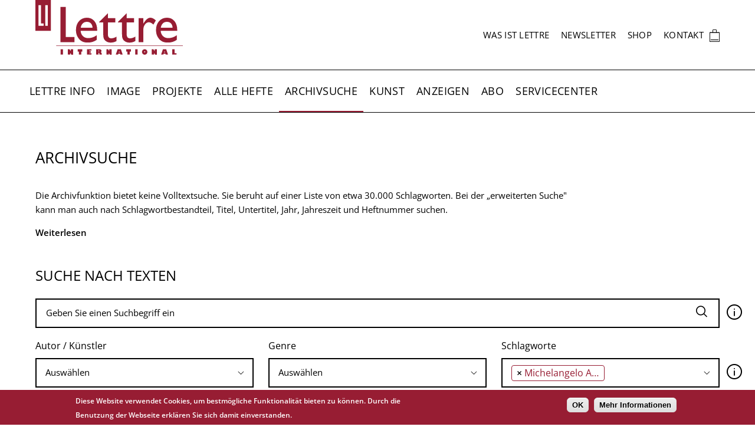

--- FILE ---
content_type: text/html; charset=UTF-8
request_url: https://www.lettre.de/archiv?tags%5B0%5D=Michelangelo%20Antonioni
body_size: 19689
content:

<!DOCTYPE html>
<html lang="de" dir="ltr">
  <head>
    <meta charset="utf-8" />
<script>window.loomCookieSettingsECC = {"popup_enabled":true,"popup_clicking_confirmation":false,"popup_scrolling_confirmation":false,"popup_html_info":"<div class=\"eu-cookie-compliance-banner eu-cookie-compliance-banner-info eu-cookie-compliance-banner--opt-in\">\n  <div class=\"popup-content info eu-cookie-compliance-content\">\n    <div id=\"popup-text\" class=\"eu-cookie-compliance-message\">\n      <p><strong>Diese Website verwendet Cookies, um bestm\u00f6gliche Funktionalit\u00e4t bieten zu k\u00f6nnen. Durch die Benutzung der Webseite erkl\u00e4ren Sie sich damit einverstanden.<\/strong><\/p>\n    <\/div>\n\n    \n    <div id=\"popup-buttons\" class=\"eu-cookie-compliance-buttons\">\n      <button type=\"button\" class=\"agree-button eu-cookie-compliance-default-button\">OK<\/button>\n              <button type=\"button\" class=\"find-more-button eu-cookie-compliance-default-button eu-cookie-compliance-more-button\">Mehr Informationen<\/button>\n          <\/div>\n  <\/div>\n<\/div>","use_mobile_message":false,"mobile_popup_html_info":"<div class=\"eu-cookie-compliance-banner eu-cookie-compliance-banner-info eu-cookie-compliance-banner--opt-in\">\n  <div class=\"popup-content info eu-cookie-compliance-content\">\n    <div id=\"popup-text\" class=\"eu-cookie-compliance-message\">\n      \n    <\/div>\n\n    \n    <div id=\"popup-buttons\" class=\"eu-cookie-compliance-buttons\">\n      <button type=\"button\" class=\"agree-button eu-cookie-compliance-default-button\">OK<\/button>\n              <button type=\"button\" class=\"find-more-button eu-cookie-compliance-default-button eu-cookie-compliance-more-button\">Mehr Informationen<\/button>\n          <\/div>\n  <\/div>\n<\/div>","mobile_breakpoint":768,"popup_use_bare_css":false,"popup_height":"auto","popup_width":"100%","popup_delay":1000,"popup_link":"\/datenschutz","popup_link_new_window":true,"popup_position":false,"fixed_top_position":true,"popup_language":"de","store_consent":true,"better_support_for_screen_readers":false,"cookie_name":"","url_parameter":"","reload_page":false,"domain":"","domain_all_sites":false,"popup_eu_only_js":false,"cookie_lifetime":100,"cookie_session":0,"disagree_do_not_show_popup":false,"method":"opt_in","whitelisted_cookies":"","withdraw_markup":"<button type=\"button\" class=\"eu-cookie-withdraw-tab\">Privacy settings<\/button>\n<div class=\"eu-cookie-withdraw-banner\">\n  <div class=\"popup-content info eu-cookie-compliance-content\">\n    <div id=\"popup-text\" class=\"eu-cookie-compliance-message\">\n      <p>Diese Website verwendet Cookies, um bestm\u00f6gliche Funktionalit\u00e4t bieten zu k\u00f6nnen. Durch die Benutzung der Webseite erkl\u00e4ren Sie sich damit einverstanden.<\/p>\n    <\/div>\n    <div id=\"popup-buttons\" class=\"eu-cookie-compliance-buttons\">\n      <button type=\"button\" class=\"eu-cookie-withdraw-button\">Withdraw consent<\/button>\n    <\/div>\n  <\/div>\n<\/div>","withdraw_enabled":false,"withdraw_button_on_info_popup":false,"cookie_categories":[],"enable_save_preferences_button":true,"fix_first_cookie_category":true,"select_all_categories_by_default":false}</script>
<script>window.loomCookieSettings = {"categories":[]}</script>
<script src="/modules/contrib/loom_cookie/js/loom_cookie.block.js?s62lcf"></script>
<noscript><style>form.antibot * :not(.antibot-message) { display: none !important; }</style>
</noscript><script>var _paq = _paq || [];(function(){var u=(("https:" == document.location.protocol) ? "https://matomo.lettre.de/" : "http://matomo.lettre.de/");_paq.push(["setSiteId", "2"]);_paq.push(["setTrackerUrl", u+"matomo.php"]);_paq.push(["setDoNotTrack", 1]);_paq.push(["disableCookies"]);if (!window.matomo_search_results_active) {_paq.push(["trackPageView"]);}_paq.push(["setIgnoreClasses", ["no-tracking","colorbox"]]);_paq.push(["enableLinkTracking"]);var d=document,g=d.createElement("script"),s=d.getElementsByTagName("script")[0];g.type="text/javascript";g.defer=true;g.async=true;g.src=u+"matomo.js";s.parentNode.insertBefore(g,s);})();</script>
<link rel="canonical" href="https://www.lettre.de/archiv" />
<meta name="Generator" content="Drupal 9 (https://www.drupal.org); Commerce 2" />
<meta name="MobileOptimized" content="width" />
<meta name="HandheldFriendly" content="true" />
<meta name="viewport" content="width=device-width, initial-scale=1.0" />
<style>div#sliding-popup, div#sliding-popup .eu-cookie-withdraw-banner, .eu-cookie-withdraw-tab {background: #971d33} div#sliding-popup.eu-cookie-withdraw-wrapper { background: transparent; } #sliding-popup h1, #sliding-popup h2, #sliding-popup h3, #sliding-popup p, #sliding-popup label, #sliding-popup div, .eu-cookie-compliance-more-button, .eu-cookie-compliance-secondary-button, .eu-cookie-withdraw-tab { color: #ffffff;} .eu-cookie-withdraw-tab { border-color: #ffffff;}</style>
<link rel="icon" href="/core/misc/favicon.ico" type="image/vnd.microsoft.icon" />
<link rel="preload" href="/themes/artsy/assets/lettre.svg" type="image/svg+xml" as="image" />
<link rel="preload" href="/themes/artsy/base/open-sans/300.woff2" type="font/woff2" as="font" crossorigin="anonymous" />
<link rel="preload" href="/themes/artsy/base/open-sans/400.woff2" type="font/woff2" as="font" crossorigin="anonymous" />
<link rel="preload" href="/themes/artsy/base/open-sans/600.woff2" type="font/woff2" as="font" crossorigin="anonymous" />
<link rel="preload" href="/themes/artsy/vendor/loomicons/build/basic/500/TAMS.woff2?x3GCqLmf846OlOhpH/YuAlRKBndUo2U6SvtnBcdXWJE=" type="font/woff2" as="font" crossorigin="anonymous" />
<link rel="preload" href="/themes/artsy/vendor/loomicons/build/basic/500/MAS.woff2?BM0P8NqZNeNQZ8W8eNlKTeTkANRkRK6AvhR0P50Jelk=" type="font/woff2" as="font" crossorigin="anonymous" />

    <title>Suche | Lettre - Europas Kulturzeitung</title>
    <link rel="stylesheet" media="all" href="/modules/contrib/commerce/modules/cart/css/commerce_cart.layout.css?s62lcf" />
<link rel="stylesheet" media="all" href="/core/assets/vendor/jquery.ui/themes/base/core.css?s62lcf" />
<link rel="stylesheet" media="all" href="/core/assets/vendor/jquery.ui/themes/base/controlgroup.css?s62lcf" />
<link rel="stylesheet" media="all" href="/core/assets/vendor/jquery.ui/themes/base/checkboxradio.css?s62lcf" />
<link rel="stylesheet" media="all" href="/core/assets/vendor/jquery.ui/themes/base/resizable.css?s62lcf" />
<link rel="stylesheet" media="all" href="/core/assets/vendor/jquery.ui/themes/base/button.css?s62lcf" />
<link rel="stylesheet" media="all" href="/core/assets/vendor/jquery.ui/themes/base/dialog.css?s62lcf" />
<link rel="stylesheet" media="all" href="/core/themes/stable9/css/system/components/ajax-progress.module.css?s62lcf" />
<link rel="stylesheet" media="all" href="/core/themes/stable9/css/system/components/align.module.css?s62lcf" />
<link rel="stylesheet" media="all" href="/core/themes/stable9/css/system/components/autocomplete-loading.module.css?s62lcf" />
<link rel="stylesheet" media="all" href="/core/themes/stable9/css/system/components/fieldgroup.module.css?s62lcf" />
<link rel="stylesheet" media="all" href="/core/themes/stable9/css/system/components/container-inline.module.css?s62lcf" />
<link rel="stylesheet" media="all" href="/core/themes/stable9/css/system/components/clearfix.module.css?s62lcf" />
<link rel="stylesheet" media="all" href="/core/themes/stable9/css/system/components/details.module.css?s62lcf" />
<link rel="stylesheet" media="all" href="/core/themes/stable9/css/system/components/hidden.module.css?s62lcf" />
<link rel="stylesheet" media="all" href="/core/themes/stable9/css/system/components/item-list.module.css?s62lcf" />
<link rel="stylesheet" media="all" href="/core/themes/stable9/css/system/components/js.module.css?s62lcf" />
<link rel="stylesheet" media="all" href="/core/themes/stable9/css/system/components/nowrap.module.css?s62lcf" />
<link rel="stylesheet" media="all" href="/core/themes/stable9/css/system/components/position-container.module.css?s62lcf" />
<link rel="stylesheet" media="all" href="/core/themes/stable9/css/system/components/progress.module.css?s62lcf" />
<link rel="stylesheet" media="all" href="/core/themes/stable9/css/system/components/reset-appearance.module.css?s62lcf" />
<link rel="stylesheet" media="all" href="/core/themes/stable9/css/system/components/resize.module.css?s62lcf" />
<link rel="stylesheet" media="all" href="/core/themes/stable9/css/system/components/sticky-header.module.css?s62lcf" />
<link rel="stylesheet" media="all" href="/core/themes/stable9/css/system/components/system-status-counter.css?s62lcf" />
<link rel="stylesheet" media="all" href="/core/themes/stable9/css/system/components/system-status-report-counters.css?s62lcf" />
<link rel="stylesheet" media="all" href="/core/themes/stable9/css/system/components/system-status-report-general-info.css?s62lcf" />
<link rel="stylesheet" media="all" href="/core/themes/stable9/css/system/components/tabledrag.module.css?s62lcf" />
<link rel="stylesheet" media="all" href="/core/themes/stable9/css/system/components/tablesort.module.css?s62lcf" />
<link rel="stylesheet" media="all" href="/core/themes/stable9/css/system/components/tree-child.module.css?s62lcf" />
<link rel="stylesheet" media="all" href="/core/themes/stable9/css/views/views.module.css?s62lcf" />
<link rel="stylesheet" media="all" href="/libraries/select2/dist/css/select2.min.css?s62lcf" />
<link rel="stylesheet" media="all" href="/core/modules/ckeditor5/css/ckeditor5.dialog.fix.css?s62lcf" />
<link rel="stylesheet" media="all" href="/modules/contrib/loom_cookie/css/loom_cookie.main.css?s62lcf" />
<link rel="stylesheet" media="all" href="/core/assets/vendor/jquery.ui/themes/base/theme.css?s62lcf" />
<link rel="stylesheet" media="all" href="/modules/contrib/loom_cookie/css/loom_cookie.styles.css?s62lcf" />
<link rel="stylesheet" media="all" href="/modules/contrib/paragraphs/css/paragraphs.unpublished.css?s62lcf" />
<link rel="stylesheet" media="all" href="/modules/contrib/commerce/modules/cart/css/commerce_cart.theme.css?s62lcf" />
<link rel="stylesheet" media="all" href="/modules/contrib/commerce/modules/price/css/commerce_price.admin.css?s62lcf" />
<link rel="stylesheet" media="all" href="/themes/artsy/base/colors.css?s62lcf" />
<link rel="stylesheet" media="all" href="/themes/artsy/base/layout.css?s62lcf" />
<link rel="stylesheet" media="all" href="/themes/artsy/vendor/loomicons/build/loomicons.css?s62lcf" />
<link rel="stylesheet" media="all" href="/themes/artsy/base/typo.css?s62lcf" />
<link rel="stylesheet" media="all" href="/themes/artsy/base/root.css?s62lcf" />
<link rel="stylesheet" media="all" href="/themes/artsy/components/dwarf/dwarf.css?s62lcf" />
<link rel="stylesheet" media="all" href="/themes/artsy/components/contact/contact.css?s62lcf" />
<link rel="stylesheet" media="all" href="/themes/artsy/components/footie/footie.css?s62lcf" />
<link rel="stylesheet" media="all" href="/themes/artsy/components/stripe/stripe.css?s62lcf" />
<link rel="stylesheet" media="all" href="/themes/artsy/components/button/button.css?s62lcf" />
<link rel="stylesheet" media="all" href="/themes/artsy/components/column/column.css?s62lcf" />
<link rel="stylesheet" media="all" href="/themes/artsy/layout/columns/columns.css?s62lcf" />
<link rel="stylesheet" media="all" href="/themes/artsy/components/pager/pager.css?s62lcf" />
<link rel="stylesheet" media="all" href="/themes/artsy/components/overlay/overlay.css?s62lcf" />
<link rel="stylesheet" media="all" href="/themes/artsy/components/snippet/snippet.css?s62lcf" />
<link rel="stylesheet" media="all" href="/themes/artsy/components/result/result.css?s62lcf" />
<link rel="stylesheet" media="all" href="/themes/artsy/components/info/info.css?s62lcf" />
<link rel="stylesheet" media="all" href="/themes/artsy/components/select/select.css?s62lcf" />
<link rel="stylesheet" media="all" href="/themes/artsy/components/slot/slot.css?s62lcf" />
<link rel="stylesheet" media="all" href="/themes/artsy/layout/formy/formy.css?s62lcf" />
<link rel="stylesheet" media="all" href="/themes/artsy/layout/archive/archive.css?s62lcf" />
<link rel="stylesheet" media="all" href="/themes/artsy/layout/tooly/tooly.css?s62lcf" />
<link rel="stylesheet" media="all" href="/themes/artsy/components/menue/menue.css?s62lcf" />
<link rel="stylesheet" media="all" href="/themes/artsy/components/munchkin/munchkin.css?s62lcf" />
<link rel="stylesheet" media="all" href="/themes/artsy/components/branding/branding.css?s62lcf" />
<link rel="stylesheet" media="all" href="/themes/artsy/components/burger/burger.css?s62lcf" />
<link rel="stylesheet" media="all" href="/themes/artsy/components/cart-block/cart-block.css?s62lcf" />
<link rel="stylesheet" media="all" href="/themes/artsy/layout/sheet/sheet.css?s62lcf" />
<link rel="stylesheet" media="all" href="/themes/artsy/components/copyright/copyright.css?s62lcf" />
<link rel="stylesheet" media="all" href="/themes/artsy/components/cheky/cheky.css?s62lcf" />
<link rel="stylesheet" media="print" href="/themes/artsy/base/print.css?s62lcf" />

    

    <link rel="apple-touch-icon" sizes="180x180" href="/themes/artsy/assets/favicon/apple-touch-icon.png">
    <link rel="icon" type="image/png" sizes="32x32" href="/themes/artsy/assets/favicon/favicon-32x32.png">
    <link rel="icon" type="image/png" sizes="16x16" href="/themes/artsy/assets/favicon/favicon-16x16.png">
    <link rel="manifest" href="/themes/artsy/assets/favicon/site.webmanifest" crossorigin="use-credentials">
    <link rel="shortcut icon" href="/themes/artsy/assets/favicon/favicon.ico">
    <meta name="msapplication-TileColor" content="#da532c">
    <meta name="msapplication-config" content="/themes/artsy/assets/favicon/browserconfig.xml">
    <meta name="theme-color" content="#ffffff">
  </head>
  <body>
    <a href="#main-content" class="visually-hidden focusable">
      Direkt zum Inhalt
    </a>
    
      <div class="dialog-off-canvas-main-canvas" data-off-canvas-main-canvas>
    

<div class="sheet">
  <header class="sheet__header">
    <div class="sheet__header-top">
      <div class="sheet__header-left">

<a href="/" class="branding">
  <img src="/themes/artsy/assets/lettre.svg" alt="Lettre Logo">
</a></div>
      <div class="sheet__header-right"><nav role="navigation" aria-labelledby="block-sekundarnavigation-menu" id="block-sekundarnavigation">
            
  <h2 class="visually-hidden" id="block-sekundarnavigation-menu">Sekundärnavigation</h2>
  

        


  <ul class="munchkin">
                <li class="munchkin__item">
      <a class="munchkin__link" href="/lettre-info/ueber-lettre">Was ist Lettre</a>
    </li>
          <li class="munchkin__item">
      <a class="munchkin__link" href="/newsletter">Newsletter</a>
    </li>
          <li class="munchkin__item">
      <a class="munchkin__link" href="/kiosk/einzelhefte">Shop</a>
    </li>
          <li class="munchkin__item">
      <a class="munchkin__link" href="/kontakt">Kontakt</a>
    </li>
  
  </ul>


  </nav>
<div id="block-warenkorb">
  
    
      

<div class="cart--cart-block">
  <div class="cart-block--summary">
    <a class="cart-block--link__expand" href="/cart">
      <span class="cart-block--summary__icon">🛍</span>
          </a>
  </div>
  </div>

  </div>
</div>
      <div class="sheet__header-burger">
        

<div class="burger">
  <input type="checkbox" id="burger" hidden="">
  <label for="burger" class="burger__icon">⋮</label>
  <div class="burger__overlay">
    <div class="burger__head">
      

<a href="/" class="branding">
  <img src="/themes/artsy/assets/lettre.svg" alt="Lettre Logo">
</a>
      <label for="burger" class="burger__icon">🗙</label>
    </div>
    <div class="burger__menus"><nav role="navigation" aria-labelledby="block-hauptnavigation-2-menu" id="block-hauptnavigation-2">
            
  <h2 class="visually-hidden" id="block-hauptnavigation-2-menu">Hauptnavigation</h2>
  

        


  <ul class="menue">
                <li class="menue__item menue__item--has-submenue">
            <a href="/lettre-info/ueber-lettre" data-drupal-link-system-path="node/5172">Lettre Info</a>
              <span class="menue__icon">⮞</span>
        <ul class="menue__submenue"> 
                      <li class="menue__item">
            <a href="/lettre-info/ueber-lettre" data-drupal-link-system-path="node/5172">Über Lettre / Sur Lettre / About Lettre</a>
          </li>
          <li class="menue__item">
            <a href="/lettre-info/netzwerk" data-drupal-link-system-path="node/5168">Lettre Netzwerk</a>
          </li>
  
        </ul>
          </li>
          <li class="menue__item menue__item--has-submenue">
            <a href="/lettre-info/pressestimmen" data-drupal-link-system-path="node/5166">Image</a>
              <span class="menue__icon">⮞</span>
        <ul class="menue__submenue"> 
                      <li class="menue__item">
            <a href="/lettre-info/kuenstler-und-autoren-zu-lettre" data-drupal-link-system-path="node/5163">Autoren und Künstler zu Lettre</a>
          </li>
          <li class="menue__item">
            <a href="/lettre-info/pressestimmen" data-drupal-link-system-path="node/5166">Pressestimmen</a>
          </li>
          <li class="menue__item">
            <a href="/content/Lob-und-lametta" data-drupal-link-system-path="node/5239">Preise und Auszeichnungen</a>
          </li>
  
        </ul>
          </li>
          <li class="menue__item">
            <a href="/projekte" data-drupal-link-system-path="node/5167">Projekte</a>
          </li>
          <li class="menue__item">
            <a href="/alle-hefte" data-drupal-link-system-path="node/5156">Alle Hefte</a>
          </li>
          <li class="menue__item menue__item--active">
            <a href="/archiv" data-drupal-link-system-path="node/5162">Archivsuche</a>
          </li>
          <li class="menue__item">
            <a href="/content/kunstportfolio-2011-way-we-live-now" data-drupal-link-system-path="node/5255">Kunst</a>
          </li>
          <li class="menue__item menue__item--has-submenue">
            <a href="/anzeigen" data-drupal-link-system-path="node/5237">Anzeigen</a>
              <span class="menue__icon">⮞</span>
        <ul class="menue__submenue"> 
                      <li class="menue__item">
            <a href="/anzeigen#werben-in-lettre-" data-drupal-link-system-path="node/5237">Werben in Lettre</a>
          </li>
          <li class="menue__item">
            <a href="/anzeigen#lettre-essentials" data-drupal-link-system-path="node/5237">Lettre Essentials</a>
          </li>
          <li class="menue__item">
            <a href="/anzeigen#termine" data-drupal-link-system-path="node/5237">Termine</a>
          </li>
          <li class="menue__item">
            <a href="/anzeigen#formate-und-preise" data-drupal-link-system-path="node/5237">Formate, Preise &amp; Technische Informationen</a>
          </li>
          <li class="menue__item">
            <a href="/anzeigen#ansprechpartner" data-drupal-link-system-path="node/5237">Ansprechpartner</a>
          </li>
          <li class="menue__item">
            <a href="/agb" data-drupal-link-system-path="node/5119">AGB (Anzeigen)</a>
          </li>
          <li class="menue__item">
            <a href="/anzeigen/downloads" data-drupal-link-system-path="node/5146">Download Mediadaten</a>
          </li>
  
        </ul>
          </li>
          <li class="menue__item">
            <a href="/abo" data-drupal-link-system-path="node/5236">Abo</a>
          </li>
          <li class="menue__item menue__item--has-submenue">
            <a href="/kontakt" data-drupal-link-system-path="node/5170">Servicecenter</a>
              <span class="menue__icon">⮞</span>
        <ul class="menue__submenue"> 
                      <li class="menue__item">
            <a href="/content/abo-bestellen" data-drupal-link-system-path="node/5235">Abo</a>
          </li>
          <li class="menue__item">
            <a href="/content/abo-bestellen?order_type=give_away" data-drupal-link-query="{&quot;order_type&quot;:&quot;give_away&quot;}" data-drupal-link-system-path="node/5235">Geschenkabo</a>
          </li>
          <li class="menue__item">
            <a href="/kiosk/einzelhefte" data-drupal-link-system-path="node/5157">Einzelhefte</a>
          </li>
          <li class="menue__item">
            <a href="/service/sitemap" data-drupal-link-system-path="node/5107">Sitemap</a>
          </li>
          <li class="menue__item">
            <a href="/content/faq" data-drupal-link-system-path="node/5202">FAQ</a>
          </li>
          <li class="menue__item">
            <a href="/kontakt" data-drupal-link-system-path="node/5170">Kontakt</a>
          </li>
          <li class="menue__item">
            <a href="/jobs" data-drupal-link-system-path="node/5066">Jobs / Praktika</a>
          </li>
          <li class="menue__item">
            <a href="/anzeigen" data-drupal-link-system-path="node/5237">Ihre Anzeigen</a>
          </li>
          <li class="menue__item">
            <a href="/verkauf" data-drupal-link-system-path="node/5169">Verkaufsstellen</a>
          </li>
          <li class="menue__item">
            <a href="/content/buchhandel" data-drupal-link-system-path="node/5067">Händlerinformationen</a>
          </li>
          <li class="menue__item">
            <a href="/content/spenden" data-drupal-link-system-path="node/5078">Unterstützung für LI</a>
          </li>
          <li class="menue__item">
            <a href="/content/versandkosten" data-drupal-link-system-path="node/5256">Versandkosten</a>
          </li>
  
        </ul>
          </li>
  
  </ul>





  </nav>
<nav role="navigation" aria-labelledby="block-sekundarnavigation-2-menu" id="block-sekundarnavigation-2">
            
  <h2 class="visually-hidden" id="block-sekundarnavigation-2-menu">Sekundärnavigation</h2>
  

        


  <ul class="munchkin">
                <li class="munchkin__item">
      <a class="munchkin__link" href="/lettre-info/ueber-lettre">Was ist Lettre</a>
    </li>
          <li class="munchkin__item">
      <a class="munchkin__link" href="/newsletter">Newsletter</a>
    </li>
          <li class="munchkin__item">
      <a class="munchkin__link" href="/kiosk/einzelhefte">Shop</a>
    </li>
          <li class="munchkin__item">
      <a class="munchkin__link" href="/kontakt">Kontakt</a>
    </li>
  
  </ul>


  </nav>
</div>
  </div>
</div>      </div>
    </div>
    <div class="sheet__header-bottom"><nav role="navigation" aria-labelledby="block-hauptnavigation-menu" id="block-hauptnavigation">
            
  <h2 class="visually-hidden" id="block-hauptnavigation-menu">Hauptnavigation</h2>
  

        


  <ul class="menue">
                <li class="menue__item menue__item--has-submenue">
            <a href="/lettre-info/ueber-lettre" data-drupal-link-system-path="node/5172">Lettre Info</a>
              <span class="menue__icon">⮞</span>
        <ul class="menue__submenue"> 
                      <li class="menue__item">
            <a href="/lettre-info/ueber-lettre" data-drupal-link-system-path="node/5172">Über Lettre / Sur Lettre / About Lettre</a>
          </li>
          <li class="menue__item">
            <a href="/lettre-info/netzwerk" data-drupal-link-system-path="node/5168">Lettre Netzwerk</a>
          </li>
  
        </ul>
          </li>
          <li class="menue__item menue__item--has-submenue">
            <a href="/lettre-info/pressestimmen" data-drupal-link-system-path="node/5166">Image</a>
              <span class="menue__icon">⮞</span>
        <ul class="menue__submenue"> 
                      <li class="menue__item">
            <a href="/lettre-info/kuenstler-und-autoren-zu-lettre" data-drupal-link-system-path="node/5163">Autoren und Künstler zu Lettre</a>
          </li>
          <li class="menue__item">
            <a href="/lettre-info/pressestimmen" data-drupal-link-system-path="node/5166">Pressestimmen</a>
          </li>
          <li class="menue__item">
            <a href="/content/Lob-und-lametta" data-drupal-link-system-path="node/5239">Preise und Auszeichnungen</a>
          </li>
  
        </ul>
          </li>
          <li class="menue__item">
            <a href="/projekte" data-drupal-link-system-path="node/5167">Projekte</a>
          </li>
          <li class="menue__item">
            <a href="/alle-hefte" data-drupal-link-system-path="node/5156">Alle Hefte</a>
          </li>
          <li class="menue__item menue__item--active">
            <a href="/archiv" data-drupal-link-system-path="node/5162">Archivsuche</a>
          </li>
          <li class="menue__item">
            <a href="/content/kunstportfolio-2011-way-we-live-now" data-drupal-link-system-path="node/5255">Kunst</a>
          </li>
          <li class="menue__item menue__item--has-submenue">
            <a href="/anzeigen" data-drupal-link-system-path="node/5237">Anzeigen</a>
              <span class="menue__icon">⮞</span>
        <ul class="menue__submenue"> 
                      <li class="menue__item">
            <a href="/anzeigen#werben-in-lettre-" data-drupal-link-system-path="node/5237">Werben in Lettre</a>
          </li>
          <li class="menue__item">
            <a href="/anzeigen#lettre-essentials" data-drupal-link-system-path="node/5237">Lettre Essentials</a>
          </li>
          <li class="menue__item">
            <a href="/anzeigen#termine" data-drupal-link-system-path="node/5237">Termine</a>
          </li>
          <li class="menue__item">
            <a href="/anzeigen#formate-und-preise" data-drupal-link-system-path="node/5237">Formate, Preise &amp; Technische Informationen</a>
          </li>
          <li class="menue__item">
            <a href="/anzeigen#ansprechpartner" data-drupal-link-system-path="node/5237">Ansprechpartner</a>
          </li>
          <li class="menue__item">
            <a href="/agb" data-drupal-link-system-path="node/5119">AGB (Anzeigen)</a>
          </li>
          <li class="menue__item">
            <a href="/anzeigen/downloads" data-drupal-link-system-path="node/5146">Download Mediadaten</a>
          </li>
  
        </ul>
          </li>
          <li class="menue__item">
            <a href="/abo" data-drupal-link-system-path="node/5236">Abo</a>
          </li>
          <li class="menue__item menue__item--has-submenue">
            <a href="/kontakt" data-drupal-link-system-path="node/5170">Servicecenter</a>
              <span class="menue__icon">⮞</span>
        <ul class="menue__submenue"> 
                      <li class="menue__item">
            <a href="/content/abo-bestellen" data-drupal-link-system-path="node/5235">Abo</a>
          </li>
          <li class="menue__item">
            <a href="/content/abo-bestellen?order_type=give_away" data-drupal-link-query="{&quot;order_type&quot;:&quot;give_away&quot;}" data-drupal-link-system-path="node/5235">Geschenkabo</a>
          </li>
          <li class="menue__item">
            <a href="/kiosk/einzelhefte" data-drupal-link-system-path="node/5157">Einzelhefte</a>
          </li>
          <li class="menue__item">
            <a href="/service/sitemap" data-drupal-link-system-path="node/5107">Sitemap</a>
          </li>
          <li class="menue__item">
            <a href="/content/faq" data-drupal-link-system-path="node/5202">FAQ</a>
          </li>
          <li class="menue__item">
            <a href="/kontakt" data-drupal-link-system-path="node/5170">Kontakt</a>
          </li>
          <li class="menue__item">
            <a href="/jobs" data-drupal-link-system-path="node/5066">Jobs / Praktika</a>
          </li>
          <li class="menue__item">
            <a href="/anzeigen" data-drupal-link-system-path="node/5237">Ihre Anzeigen</a>
          </li>
          <li class="menue__item">
            <a href="/verkauf" data-drupal-link-system-path="node/5169">Verkaufsstellen</a>
          </li>
          <li class="menue__item">
            <a href="/content/buchhandel" data-drupal-link-system-path="node/5067">Händlerinformationen</a>
          </li>
          <li class="menue__item">
            <a href="/content/spenden" data-drupal-link-system-path="node/5078">Unterstützung für LI</a>
          </li>
          <li class="menue__item">
            <a href="/content/versandkosten" data-drupal-link-system-path="node/5256">Versandkosten</a>
          </li>
  
        </ul>
          </li>
  
  </ul>





  </nav>
</div>
  </header>
  <main class="sheet__main">
    
          <div data-drupal-messages-fallback class="hidden"></div>
<div id="block-hauptseiteninhalt">
  
    
      



<div  role="article" class="tooly">
  
  <div class="tooly__content">
    
              <div class="views-element-container">


<div class="archive">
  
  <h1 class="archive__title">ARCHIVSUCHE</h1>
  

      <header class="archive__header">
      <p>Die Archivfunktion bietet keine Volltextsuche. Sie beruht auf einer Liste von etwa 30.000 Schlagworten. Bei der „erweiterten Suche" kann man auch nach Schlagwortbestandteil, Titel, Untertitel, Jahr, Jahreszeit und Heftnummer suchen.</p><p><a href="/content/Hintergrund-zum-Archiv"><strong>Weiterlesen</strong></a></p>
    </header>
  
  <div class="archive__content">
    <form class="views-exposed-form" data-drupal-selector="views-exposed-form-search-archive" action="/archiv" method="get" id="views-exposed-form-search-archive" accept-charset="UTF-8">
  

<div class="formy">
  <h2 class="formy__title">SUCHE NACH TEXTEN</h2>
    <div class="formy__bundle">
    <div class="js-form-item form-item js-form-type-textfield form-item-keys js-form-item-keys form-no-label">
        




<div class="slot " >
          <input  data-drupal-selector="edit-keys" placeholder="Geben Sie einen Suchbegriff ein" type="text" id="edit-keys" name="keys" value="" maxlength="128" class="form-text slot__input" />
      </div>


        </div>

    <div class="formy__magnifier"><input type="submit" value="🔍" class="button js-form-submit form-submit" />
</div>
    <div class="formy__info">
      


<div class="info info--form">
  <div class="info__icon">🛈</div>
  <div class="info__bubble">
    <div class="info__close">🗙</div>
    <div class="info__content">
      
  <p>
    1. Suchfeld sucht nur nach ganzen Schlagworten, nicht nach Rubriken oder Wortteilen.<br/>
    2. Das Suchfeld besitzt eine Autocomplete-Funktion: Ab drei eingetippten Buchstaben bietet das Feld alle Schlagworte an, die zu dieser Buchstabenkombination verfügbar sind. Wählen Sie das gewünschte Schlagwort durch Anklicken aus.<br/>
    3. Schlagworte können kombiniert werden, indem man das erste Schlagwort auswählt, ein Komma plus Leertaste eingibt, dann ein weiteres Schlagwort der Liste hinzufügt usw. Diesen Vorgang kann man beliebig oft wiederholen.<br/>
    4. Je mehr Schlagworte man durch eine solche UND-Verknüpfung kombiniert, desto genauer ist das Suchergebnis.<br/>
    5. Sortierung der Ergebnisse: Nach Heftnummer absteigend.<br/>
  </p>

    </div>
  </div>
</div>    </div>
  </div>
  <div class="formy__cols">
    <div class="formy__col">
      <div class="js-form-item form-item js-form-type-select form-item-authors js-form-item-authors">
      <label for="edit-authors">Autor / Künstler</label>
        

<select data-drupal-selector="edit-authors" id="edit-authors" name="authors[]" class="form-select select2-widget" multiple="multiple" data-select2-config="{&quot;multiple&quot;:true,&quot;placeholder&quot;:&quot;Ausw\u00e4hlen&quot;,&quot;allowClear&quot;:false,&quot;dir&quot;:&quot;ltr&quot;,&quot;language&quot;:&quot;de&quot;,&quot;tags&quot;:false,&quot;theme&quot;:&quot;default&quot;,&quot;maximumSelectionLength&quot;:1,&quot;tokenSeparators&quot;:[],&quot;selectOnClose&quot;:false,&quot;width&quot;:&quot;100%&quot;,&quot;minimumInputLength&quot;:0,&quot;ajax&quot;:{&quot;delay&quot;:250,&quot;url&quot;:&quot;\/lettre_search_autocomplete\/authors&quot;}}"></select>
        </div>

    </div>
    <div class="formy__col">
      <div class="js-form-item form-item js-form-type-select form-item-genres js-form-item-genres">
      <label for="edit-genres">Genre</label>
        

<select data-drupal-selector="edit-genres" id="edit-genres" name="genres[]" class="form-select select2-widget" multiple="multiple" data-select2-config="{&quot;multiple&quot;:true,&quot;placeholder&quot;:&quot;Ausw\u00e4hlen&quot;,&quot;allowClear&quot;:false,&quot;dir&quot;:&quot;ltr&quot;,&quot;language&quot;:&quot;de&quot;,&quot;tags&quot;:false,&quot;theme&quot;:&quot;default&quot;,&quot;maximumSelectionLength&quot;:1,&quot;tokenSeparators&quot;:[],&quot;selectOnClose&quot;:false,&quot;width&quot;:&quot;100%&quot;,&quot;minimumInputLength&quot;:0,&quot;ajax&quot;:{&quot;delay&quot;:250,&quot;url&quot;:&quot;\/lettre_search_autocomplete\/genres&quot;}}"></select>
        </div>

    </div>
    <div class="formy__col">
      <div class="js-form-item form-item js-form-type-select form-item-tags js-form-item-tags">
      <label for="edit-tags">Schlagworte</label>
        

<select data-drupal-selector="edit-tags" id="edit-tags" name="tags[]" class="form-select select2-widget" multiple="multiple" data-select2-config="{&quot;multiple&quot;:true,&quot;placeholder&quot;:&quot;Ausw\u00e4hlen&quot;,&quot;allowClear&quot;:false,&quot;dir&quot;:&quot;ltr&quot;,&quot;language&quot;:&quot;de&quot;,&quot;tags&quot;:false,&quot;theme&quot;:&quot;default&quot;,&quot;maximumSelectionLength&quot;:5,&quot;tokenSeparators&quot;:[],&quot;selectOnClose&quot;:false,&quot;width&quot;:&quot;100%&quot;,&quot;minimumInputLength&quot;:0,&quot;ajax&quot;:{&quot;delay&quot;:250,&quot;url&quot;:&quot;\/lettre_search_autocomplete\/tags&quot;}}"><option value="Michelangelo Antonioni" selected="selected">Michelangelo Antonioni</option></select>
        </div>

      <div class="formy__info">
        


<div class="info info--form">
  <div class="info__icon">🛈</div>
  <div class="info__bubble">
    <div class="info__close">🗙</div>
    <div class="info__content">
      
  <p>
    1. Hier können Sie über die exakte Schlagwortsuche hinaus auch nach Schlagwortbestandteilen, Titel, Untertitel sowie Jahr, Jahreszeit und Heftnummer suchen.<br/>
    2. Um Wortbestandteile auffindbar zu machen, muß das Häkchen „Finde auch Wortbestandteile“ aktiviert werden.<br/>
    3. Man kann Suchbegriffe kombinieren, indem man die Suchbegriffe hintereinander (ohne Kommatrennung) eingibt.<br/>
    4. Zwischen den so eingegebenen Schlagworten besteht eine “UND“- Verknüpfung - je mehr Schlagworte ich dort eingebe, desto weniger Suchergebnisse erscheinen, denn die Suche wird zunehmend eingegrenzt.<br/>
    5. Zwischen Suchbegriffen kann man aber eine ODER-Verknüpfung erzwingen, indem man „Suchbegriff1 OR Suchbegriff2“ eingibt. So werden alle Artikel mit „Suchbegriff1“ und zusätzlich alle mit „Suchbegriff2“ gefunden.<br/>
  </p>

    </div>
  </div>
</div>      </div>
    </div>
  </div>
  <div class="formy__submit">
    <div data-drupal-selector="edit-actions" class="form-actions js-form-wrapper form-wrapper" id="edit-actions"><input data-drupal-selector="edit-submit-search" class="button--primary button js-form-submit form-submit" type="submit" id="edit-submit-search" value="Suche abschicken" />
<input data-drupal-selector="edit-reset" type="submit" id="edit-reset" name="op" value="Filter zurücksetzten" class="button js-form-submit form-submit" />
</div>

  </div>
</div>
</form>


    Gefundene Beiträge: 11

    <div class="archive__rows">
          <div class="views-row">

<div class="result">
  


<div  role="article" class="snippet snippet--underlined">
  
  <div class="snippet__wrapper">
    <div class="snippet__prefix"><a href="/archiv?authors%5B0%5D=227">Sergio Benvenuto</a></div>
    <h3 class="snippet__title">
      <a href="/beitrag/benvenuto-sergio_thriller-psychoanalyse">Thriller Psychoanalyse</a>
    </h3>
    <div class="snippet__subtitle"><p>Über die Kunst der Rekonstruktion unwiederholbarer Erfahrungen</p></div>
          <div class="snippet__body"></div>
                    <span class="snippet__genre"><a href="/archiv?genres%5B0%5D=5884">Essay</a></span>
                    <div class="snippet__suffix">LI 141, Sommer 2023</div>
              <div class="snippet__tags">
        

<div class="overlay">
  <label class="overlay__trigger">
    <input class="overlay__toggler" hidden type="checkbox">
    <span>Schlagworte</span>
    <div class="overlay__content">
              <span class="overlay__tag"><a href="/archiv?tags%5B0%5D=Geburt%2C%20Sex%20und%20Tod%20als%20unumkehrbare%20und%20daher%20tragische%20Zuf%C3%A4lle%20des%20menschlichen%20Schicksals">Geburt, Sex und Tod als unumkehrbare und daher tragische Zufälle des menschlichen Schicksals</a></span>
              <span class="overlay__tag"><a href="/archiv?tags%5B0%5D=%C3%96dipus%2C%20Tyrann">Ödipus, Tyrann</a></span>
              <span class="overlay__tag"><a href="/archiv?tags%5B0%5D=Vorurteile%2C%20die%20unser%20Verh%C3%A4ltnis%20zum%20Sex%20und%20zum%20Tod%20pr%C3%A4gen">Vorurteile, die unser Verhältnis zum Sex und zum Tod prägen</a></span>
              <span class="overlay__tag"><a href="/archiv?tags%5B0%5D=Akira%20Kurosawa">Akira Kurosawa</a></span>
              <span class="overlay__tag"><a href="/archiv?tags%5B0%5D=Anagnorisis%20%28Wiedererkennen%29">Anagnorisis (Wiedererkennen)</a></span>
              <span class="overlay__tag"><a href="/archiv?tags%5B0%5D=Blow%20up">Blow up</a></span>
              <span class="overlay__tag"><a href="/archiv?tags%5B0%5D=Carlo%20Emilio%20Gadda">Carlo Emilio Gadda</a></span>
              <span class="overlay__tag"><a href="/archiv?tags%5B0%5D=Das%20schwarze%20Loch%20des%20T%C3%B6tens">Das schwarze Loch des Tötens</a></span>
              <span class="overlay__tag"><a href="/archiv?tags%5B0%5D=Der%20Doppelmord%20in%20der%20Rue%20Morgue">Der Doppelmord in der Rue Morgue</a></span>
              <span class="overlay__tag"><a href="/archiv?tags%5B0%5D=Der%20kitschige%20Analytiker">Der kitschige Analytiker</a></span>
              <span class="overlay__tag"><a href="/archiv?tags%5B0%5D=Der%20schicke%20Analytiker">Der schicke Analytiker</a></span>
              <span class="overlay__tag"><a href="/archiv?tags%5B0%5D=Die%20Analyse%20als%20Kunst%20der%20historischen%20Rekonstruktion">Die Analyse als Kunst der historischen Rekonstruktion</a></span>
              <span class="overlay__tag"><a href="/archiv?tags%5B0%5D=Die%20Geschichte%20der%20O">Die Geschichte der O</a></span>
              <span class="overlay__tag"><a href="/archiv?tags%5B0%5D=Die%20Neurose%20des%20Subjekts">Die Neurose des Subjekts</a></span>
              <span class="overlay__tag"><a href="/archiv?tags%5B0%5D=Die%20Nicht-Aufl%C3%B6sung%20des%20R%C3%A4tsels">Die Nicht-Auflösung des Rätsels</a></span>
              <span class="overlay__tag"><a href="/archiv?tags%5B0%5D=Die%20strahlende%20Sonne%20der%20Fortpflanzung">Die strahlende Sonne der Fortpflanzung</a></span>
              <span class="overlay__tag"><a href="/archiv?tags%5B0%5D=Die%20Trag%C3%B6die%20des%20unwiderruflich%20Geschehenen">Die Tragödie des unwiderruflich Geschehenen</a></span>
              <span class="overlay__tag"><a href="/archiv?tags%5B0%5D=Dreieck%20aus%20Sex%20und%20Mord">Dreieck aus Sex und Mord</a></span>
              <span class="overlay__tag"><a href="/archiv?tags%5B0%5D=Edgar%20Allen%20Poe">Edgar Allen Poe</a></span>
              <span class="overlay__tag"><a href="/archiv?tags%5B0%5D=Franz%20Kafka">Franz Kafka</a></span>
              <span class="overlay__tag"><a href="/archiv?tags%5B0%5D=Gr%C3%A4%C3%9Fliche%20Bescherung%20in%20der%20Via%20Merulana">Gräßliche Bescherung in der Via Merulana</a></span>
              <span class="overlay__tag"><a href="/archiv?tags%5B0%5D=Hamlet">Hamlet</a></span>
              <span class="overlay__tag"><a href="/archiv?tags%5B0%5D=Jacques%20Lacan">Jacques Lacan</a></span>
              <span class="overlay__tag"><a href="/archiv?tags%5B0%5D=Kom%C3%B6die%20der%20unendlichen%20Offenheit">Komödie der unendlichen Offenheit</a></span>
              <span class="overlay__tag"><a href="/archiv?tags%5B0%5D=Liebesverkehr%20der%20Eltern">Liebesverkehr der Eltern</a></span>
              <span class="overlay__tag"><a href="/archiv?tags%5B0%5D=Marquise%20von%20O.">Marquise von O.</a></span>
              <span class="overlay__tag"><a href="/archiv?tags%5B0%5D=Michelangelo%20Antonioni"><mark>Michelangelo Antonioni</mark></a></span>
              <span class="overlay__tag"><a href="/archiv?tags%5B0%5D=Neurose">Neurose</a></span>
              <span class="overlay__tag"><a href="/archiv?tags%5B0%5D=%C3%96dipale%20Rivalit%C3%A4t">Ödipale Rivalität</a></span>
              <span class="overlay__tag"><a href="/archiv?tags%5B0%5D=%C3%96dipale%20Telenovela">Ödipale Telenovela</a></span>
              <span class="overlay__tag"><a href="/archiv?tags%5B0%5D=Pataphysik">Pataphysik</a></span>
              <span class="overlay__tag"><a href="/archiv?tags%5B0%5D=Peripetie">Peripetie</a></span>
              <span class="overlay__tag"><a href="/archiv?tags%5B0%5D=Psychoanalyse">Psychoanalyse</a></span>
              <span class="overlay__tag"><a href="/archiv?tags%5B0%5D=Psychoanalyse%20als%20historische%20Untersuchung">Psychoanalyse als historische Untersuchung</a></span>
              <span class="overlay__tag"><a href="/archiv?tags%5B0%5D=Rashomon">Rashomon</a></span>
              <span class="overlay__tag"><a href="/archiv?tags%5B0%5D=Sherlock%20Holmes">Sherlock Holmes</a></span>
              <span class="overlay__tag"><a href="/archiv?tags%5B0%5D=Sigmund%20Freud">Sigmund Freud</a></span>
              <span class="overlay__tag"><a href="/archiv?tags%5B0%5D=Sophokles">Sophokles</a></span>
              <span class="overlay__tag"><a href="/archiv?tags%5B0%5D=Tragik%20der%20historischen%20Unwiderruflichkeit">Tragik der historischen Unwiderruflichkeit</a></span>
              <span class="overlay__tag"><a href="/archiv?tags%5B0%5D=Urszene">Urszene</a></span>
              <span class="overlay__tag"><a href="/archiv?tags%5B0%5D=William%20Shakespeare">William Shakespeare</a></span>
              <span class="overlay__tag"><a href="/archiv?tags%5B0%5D=Zwei%20Fremde%20im%20Zug">Zwei Fremde im Zug</a></span>
          </div>
  </label>  
</div>      </div>
      </div>
</div>
  <div class="result__options">
          


<a class="button  " href="/magazin/li-141">Inhaltsverzeichnis</a>        
              <form class="commerce-order-item-dc-ajax-add-cart-form-commerce-product-340 commerce-order-item-dc-ajax-add-cart-form" data-drupal-selector="commerce-order-item-dc-ajax-add-cart-form-commerce-product-340" action="/archiv?tags%5B0%5D=Michelangelo%20Antonioni" method="post" id="commerce-order-item-dc-ajax-add-cart-form-commerce-product-340" accept-charset="UTF-8">
  <div class="field--type-entity-reference field--name-purchased-entity field--widget-commerce-product-variation-attributes js-form-wrapper form-wrapper" data-drupal-selector="edit-purchased-entity-wrapper" id="edit-purchased-entity-wrapper--4">      
  </div>
<input autocomplete="off" data-drupal-selector="form-jkayrhepkbmll7brfczjmzze63orwyz2dh4p4fwko2q" type="hidden" name="form_build_id" value="form-jKAYrhepKBmLL7bRFczJmzzE63OrWYz2dh4P4fWko2Q" />
<input data-drupal-selector="edit-commerce-order-item-dc-ajax-add-cart-form-commerce-product-340" type="hidden" name="form_id" value="commerce_order_item_dc_ajax_add_cart_form_commerce_product_340" />
<div class="field--type-decimal field--name-quantity field--widget-commerce-quantity hidden js-form-wrapper form-wrapper" data-drupal-selector="edit-quantity-wrapper" id="edit-quantity-wrapper--4">      <div class="js-form-item form-item js-form-type-number form-item-quantity-0-value js-form-item-quantity-0-value">
      <label for="edit-quantity-0-value--4">Anzahl</label>
        




<div class="slot " >
          <input  data-drupal-selector="edit-quantity-0-value" type="number" id="edit-quantity-0-value--4" name="quantity[0][value]" value="1" step="1" min="1" max="100" placeholder="" class="form-number slot__input" />
      </div>

        </div>

  </div>
<div class="field--type-commerce-price field--name-unit-price field--widget-commerce-unit-price hidden js-form-wrapper form-wrapper" data-drupal-selector="edit-unit-price-wrapper" id="edit-unit-price-wrapper--4">      

<div class="cheky js-form-item form-item js-form-type-checkbox form-item-unit-price-0-override js-form-item-unit-price-0-override">
        <input  data-drupal-selector="edit-unit-price-0-override" type="checkbox" id="edit-unit-price-0-override--4" name="unit_price[0][override]" value="1" class="form-checkbox" />
        <label for="edit-unit-price-0-override--4" class="option">Stückpreis übersteuert</label>
      </div><div data-drupal-selector="edit-unit-price-0-amount" class="form-type-commerce-price js-form-wrapper form-wrapper" data-drupal-states="{&quot;visible&quot;:{&quot;:input[name=\u0022unit_price[0][override]\u0022]&quot;:{&quot;checked&quot;:true}}}" id="edit-unit-price-0-amount--4"><div class="js-form-item form-item js-form-type-commerce-number form-item-unit-price-0-amount-number js-form-item-unit-price-0-amount-number">
      <label for="edit-unit-price-0-amount-number--4">Einzelpreis</label>
        




<div class="slot " >
          <input  data-drupal-selector="edit-unit-price-0-amount-number" aria-describedby="edit-unit-price-0-amount-number--4--description" type="text" id="edit-unit-price-0-amount-number--4" name="unit_price[0][amount][number]" value="15,00" maxlength="128" class="form-text slot__input" />
      </div>


      <span class="field-suffix">EUR</span>
            <div id="edit-unit-price-0-amount-number--4--description" class="description">
      Format: 9,99
    </div>
  </div>
<input data-drupal-selector="edit-unit-price-0-amount-currency-code" type="hidden" name="unit_price[0][amount][currency_code]" value="EUR" />
</div>

  </div>
<div data-drupal-selector="edit-actions" class="form-actions js-form-wrapper form-wrapper" id="edit-actions--5"><div id="commerce-order-item-dc-ajax-add-cart-form-commerce-product-340-ajax-add-cart-wrapper"><input class="use-ajax-submit button button--primary js-form-submit form-submit" data-drupal-selector="edit-submit" data-disable-refocus="true" type="submit" id="edit-submit--4" name="op" value="Heft in den Warenkorb" />
</div></div>

</form>

      

  </div>
</div>
</div>
    <div class="views-row">

<div class="result">
  


<div  role="article" class="snippet">
  
  <div class="snippet__wrapper">
    <div class="snippet__prefix"><a href="/archiv?authors%5B0%5D=2405">Piero Salabè</a></div>
    <h3 class="snippet__title">
      <a href="/beitrag/salab%C3%A8-piero_poesie-und-dritte-landschaft">Poesie und Dritte Landschaft</a>
    </h3>
    <div class="snippet__subtitle"></div>
          <div class="snippet__body"></div>
                    <span class="snippet__genre"><a href="/archiv?genres%5B0%5D=5896">Korrespondenz</a></span>
                    <div class="snippet__suffix">LI 139, Winter 2022</div>
              <div class="snippet__tags">
        

<div class="overlay">
  <label class="overlay__trigger">
    <input class="overlay__toggler" hidden type="checkbox">
    <span>Schlagworte</span>
    <div class="overlay__content">
              <span class="overlay__tag"><a href="/archiv?tags%5B0%5D=Das%20Nichtprogrammieren%20programmieren">Das Nichtprogrammieren programmieren</a></span>
              <span class="overlay__tag"><a href="/archiv?tags%5B0%5D=Der%20letzte%20der%20Ubykh">Der letzte der Ubykh</a></span>
              <span class="overlay__tag"><a href="/archiv?tags%5B0%5D=Dichter%20kann%20man%20nicht%20t%C3%B6ten">Dichter kann man nicht töten</a></span>
              <span class="overlay__tag"><a href="/archiv?tags%5B0%5D=D%C3%BCstere%20Gleichf%C3%B6rmigkeit">Düstere Gleichförmigkeit</a></span>
              <span class="overlay__tag"><a href="/archiv?tags%5B0%5D=Elsa%20Morante">Elsa Morante</a></span>
              <span class="overlay__tag"><a href="/archiv?tags%5B0%5D=EUR-Magliana">EUR-Magliana</a></span>
              <span class="overlay__tag"><a href="/archiv?tags%5B0%5D=Fernando%20Pessoa">Fernando Pessoa</a></span>
              <span class="overlay__tag"><a href="/archiv?tags%5B0%5D=Gilles%20Cl%C3%A9ment">Gilles Clément</a></span>
              <span class="overlay__tag"><a href="/archiv?tags%5B0%5D=Italien">Italien</a></span>
              <span class="overlay__tag"><a href="/archiv?tags%5B0%5D=John%20Burnside">John Burnside</a></span>
              <span class="overlay__tag"><a href="/archiv?tags%5B0%5D=Konzept%20einer%20%27Dritten%20Landschaft%27">Konzept einer &#039;Dritten Landschaft&#039;</a></span>
              <span class="overlay__tag"><a href="/archiv?tags%5B0%5D=L%27eclisse%20%28Liebe%2C%201962%29">L&#039;eclisse (Liebe, 1962)</a></span>
              <span class="overlay__tag"><a href="/archiv?tags%5B0%5D=Liebesabenteuer">Liebesabenteuer</a></span>
              <span class="overlay__tag"><a href="/archiv?tags%5B0%5D=Michelangelo%20Antonioni"><mark>Michelangelo Antonioni</mark></a></span>
              <span class="overlay__tag"><a href="/archiv?tags%5B0%5D=Mussolini-Projekt">Mussolini-Projekt</a></span>
              <span class="overlay__tag"><a href="/archiv?tags%5B0%5D=%C3%96dland">Ödland</a></span>
              <span class="overlay__tag"><a href="/archiv?tags%5B0%5D=Ostia">Ostia</a></span>
              <span class="overlay__tag"><a href="/archiv?tags%5B0%5D=Pasolinis%20Ermordung">Pasolinis Ermordung</a></span>
              <span class="overlay__tag"><a href="/archiv?tags%5B0%5D=Piazza%20Gandhi">Piazza Gandhi</a></span>
              <span class="overlay__tag"><a href="/archiv?tags%5B0%5D=Pier%20Paolo%20Pasolini">Pier Paolo Pasolini</a></span>
              <span class="overlay__tag"><a href="/archiv?tags%5B0%5D=Poesie%20und%20Dritte%20Landschaft">Poesie und Dritte Landschaft</a></span>
              <span class="overlay__tag"><a href="/archiv?tags%5B0%5D=Rainer%20Maria%20Rilke">Rainer Maria Rilke</a></span>
              <span class="overlay__tag"><a href="/archiv?tags%5B0%5D=Rom">Rom</a></span>
              <span class="overlay__tag"><a href="/archiv?tags%5B0%5D=R%C3%B6misches%20Viertel%20EUR">Römisches Viertel EUR</a></span>
              <span class="overlay__tag"><a href="/archiv?tags%5B0%5D=Sterile%20Stadtlandschaft%20als%20Ausdruck%20moderner%20Entfremdung">Sterile Stadtlandschaft als Ausdruck moderner Entfremdung</a></span>
              <span class="overlay__tag"><a href="/archiv?tags%5B0%5D=Tiber">Tiber</a></span>
              <span class="overlay__tag"><a href="/archiv?tags%5B0%5D=Tristesse%20leerer%20Parkpl%C3%A4tze">Tristesse leerer Parkplätze</a></span>
              <span class="overlay__tag"><a href="/archiv?tags%5B0%5D=Weltausstellung%20in%20Rom%201942%20/%20Esposizione%20Universale%20di%20Roma%20%28EUR%29">Weltausstellung in Rom 1942 / Esposizione Universale di Roma (EUR)</a></span>
              <span class="overlay__tag"><a href="/archiv?tags%5B0%5D=Widerstand%20gegen%20die%20vereinheitlichenden%20Tendenzen%20der%20Kultur">Widerstand gegen die vereinheitlichenden Tendenzen der Kultur</a></span>
          </div>
  </label>  
</div>      </div>
      </div>
</div>
  <div class="result__options">
          


<a class="button  " href="/magazin/li-139">Inhaltsverzeichnis</a>        
              <form class="commerce-order-item-dc-ajax-add-cart-form-commerce-product-337 commerce-order-item-dc-ajax-add-cart-form" data-drupal-selector="commerce-order-item-dc-ajax-add-cart-form-commerce-product-337" action="/archiv?tags%5B0%5D=Michelangelo%20Antonioni" method="post" id="commerce-order-item-dc-ajax-add-cart-form-commerce-product-337" accept-charset="UTF-8">
  <div class="field--type-entity-reference field--name-purchased-entity field--widget-commerce-product-variation-attributes js-form-wrapper form-wrapper" data-drupal-selector="edit-purchased-entity-wrapper" id="edit-purchased-entity-wrapper--3">      
  </div>
<input autocomplete="off" data-drupal-selector="form-apxc8fmfjnk-mviezk0szcfxjf3ue3nghimlsbrjp7i" type="hidden" name="form_build_id" value="form-APXC8FMfjNK-mVieZk0sZCFXjf3UE3NGHImlsBRjP7I" />
<input data-drupal-selector="edit-commerce-order-item-dc-ajax-add-cart-form-commerce-product-337" type="hidden" name="form_id" value="commerce_order_item_dc_ajax_add_cart_form_commerce_product_337" />
<div class="field--type-decimal field--name-quantity field--widget-commerce-quantity hidden js-form-wrapper form-wrapper" data-drupal-selector="edit-quantity-wrapper" id="edit-quantity-wrapper--3">      <div class="js-form-item form-item js-form-type-number form-item-quantity-0-value js-form-item-quantity-0-value">
      <label for="edit-quantity-0-value--3">Anzahl</label>
        




<div class="slot " >
          <input  data-drupal-selector="edit-quantity-0-value" type="number" id="edit-quantity-0-value--3" name="quantity[0][value]" value="1" step="1" min="1" max="100" placeholder="" class="form-number slot__input" />
      </div>

        </div>

  </div>
<div class="field--type-commerce-price field--name-unit-price field--widget-commerce-unit-price hidden js-form-wrapper form-wrapper" data-drupal-selector="edit-unit-price-wrapper" id="edit-unit-price-wrapper--3">      

<div class="cheky js-form-item form-item js-form-type-checkbox form-item-unit-price-0-override js-form-item-unit-price-0-override">
        <input  data-drupal-selector="edit-unit-price-0-override" type="checkbox" id="edit-unit-price-0-override--3" name="unit_price[0][override]" value="1" class="form-checkbox" />
        <label for="edit-unit-price-0-override--3" class="option">Stückpreis übersteuert</label>
      </div><div data-drupal-selector="edit-unit-price-0-amount" class="form-type-commerce-price js-form-wrapper form-wrapper" data-drupal-states="{&quot;visible&quot;:{&quot;:input[name=\u0022unit_price[0][override]\u0022]&quot;:{&quot;checked&quot;:true}}}" id="edit-unit-price-0-amount--3"><div class="js-form-item form-item js-form-type-commerce-number form-item-unit-price-0-amount-number js-form-item-unit-price-0-amount-number">
      <label for="edit-unit-price-0-amount-number--3">Einzelpreis</label>
        




<div class="slot " >
          <input  data-drupal-selector="edit-unit-price-0-amount-number" aria-describedby="edit-unit-price-0-amount-number--3--description" type="text" id="edit-unit-price-0-amount-number--3" name="unit_price[0][amount][number]" value="15,00" maxlength="128" class="form-text slot__input" />
      </div>


      <span class="field-suffix">EUR</span>
            <div id="edit-unit-price-0-amount-number--3--description" class="description">
      Format: 9,99
    </div>
  </div>
<input data-drupal-selector="edit-unit-price-0-amount-currency-code" type="hidden" name="unit_price[0][amount][currency_code]" value="EUR" />
</div>

  </div>
<div data-drupal-selector="edit-actions" class="form-actions js-form-wrapper form-wrapper" id="edit-actions--4"><div id="commerce-order-item-dc-ajax-add-cart-form-commerce-product-337-ajax-add-cart-wrapper"><input class="use-ajax-submit button button--primary js-form-submit form-submit" data-drupal-selector="edit-submit" data-disable-refocus="true" type="submit" id="edit-submit--3" name="op" value="Heft in den Warenkorb" />
</div></div>

</form>

      

  </div>
</div>
</div>
    <div class="views-row">

<div class="result">
  


<div  role="article" class="snippet snippet--underlined">
  
  <div class="snippet__wrapper">
    <div class="snippet__prefix"><a href="/archiv?authors%5B0%5D=330">Rem Koolhaas, </a><a href="/archiv?authors%5B0%5D=1092">Heinz-Norbert Jocks</a></div>
    <h3 class="snippet__title">
      <a href="/beitrag/koolhaas-rem_coole-ekstase">Coole Ekstase</a>
    </h3>
    <div class="snippet__subtitle">Im offenen Geist des Urbanismus gegen die Erstarrung der Architektur</div>
          <div class="snippet__body"></div>
                    <span class="snippet__genre"><a href="/archiv?genres%5B0%5D=5890">Gespräch / Interview</a></span>
                    <div class="snippet__suffix">LI 133, Sommer 2021</div>
              <div class="snippet__tags">
        

<div class="overlay">
  <label class="overlay__trigger">
    <input class="overlay__toggler" hidden type="checkbox">
    <span>Schlagworte</span>
    <div class="overlay__content">
              <span class="overlay__tag"><a href="/archiv?tags%5B0%5D=Alexander%20Rodtschenko">Alexander Rodtschenko</a></span>
              <span class="overlay__tag"><a href="/archiv?tags%5B0%5D=Architekt%20als%20Erm%C3%B6glicher%20des%20Daseins">Architekt als Ermöglicher des Daseins</a></span>
              <span class="overlay__tag"><a href="/archiv?tags%5B0%5D=Architekur">Architekur</a></span>
              <span class="overlay__tag"><a href="/archiv?tags%5B0%5D=Aufmerksamkeit">Aufmerksamkeit</a></span>
              <span class="overlay__tag"><a href="/archiv?tags%5B0%5D=Auftauen%20des%20Permafrosts">Auftauen des Permafrosts</a></span>
              <span class="overlay__tag"><a href="/archiv?tags%5B0%5D=Baltimore%20Museum">Baltimore Museum</a></span>
              <span class="overlay__tag"><a href="/archiv?tags%5B0%5D=China%20Central%20Televison%20Headquarter%20CCT">China Central Televison Headquarter CCT</a></span>
              <span class="overlay__tag"><a href="/archiv?tags%5B0%5D=Chronochaos">Chronochaos</a></span>
              <span class="overlay__tag"><a href="/archiv?tags%5B0%5D=Citro%C3%ABn%20DS">Citroën DS</a></span>
              <span class="overlay__tag"><a href="/archiv?tags%5B0%5D=Concorde">Concorde</a></span>
              <span class="overlay__tag"><a href="/archiv?tags%5B0%5D=Countryside">Countryside</a></span>
              <span class="overlay__tag"><a href="/archiv?tags%5B0%5D=Dateneskalation">Dateneskalation</a></span>
              <span class="overlay__tag"><a href="/archiv?tags%5B0%5D=Deeskalierende%20Technologie">Deeskalierende Technologie</a></span>
              <span class="overlay__tag"><a href="/archiv?tags%5B0%5D=Dekonstruktivismus">Dekonstruktivismus</a></span>
              <span class="overlay__tag"><a href="/archiv?tags%5B0%5D=Delirious%20New%20York">Delirious New York</a></span>
              <span class="overlay__tag"><a href="/archiv?tags%5B0%5D=Digitale%20Infrastrukturen">Digitale Infrastrukturen</a></span>
              <span class="overlay__tag"><a href="/archiv?tags%5B0%5D=Dolce%20vita">Dolce vita</a></span>
              <span class="overlay__tag"><a href="/archiv?tags%5B0%5D=Elements%20of%20Architecture">Elements of Architecture</a></span>
              <span class="overlay__tag"><a href="/archiv?tags%5B0%5D=Es%20gibt%20keinen%20Mangel%20an%20Geschichte">Es gibt keinen Mangel an Geschichte</a></span>
              <span class="overlay__tag"><a href="/archiv?tags%5B0%5D=Falsches%20Gef%C3%BChl%20der%20%C3%9Cbervertrautheit%20mit%20der%20Welt">Falsches Gefühl der Übervertrautheit mit der Welt</a></span>
              <span class="overlay__tag"><a href="/archiv?tags%5B0%5D=Fluxus">Fluxus</a></span>
              <span class="overlay__tag"><a href="/archiv?tags%5B0%5D=Funktionalismus">Funktionalismus</a></span>
              <span class="overlay__tag"><a href="/archiv?tags%5B0%5D=Geb%C3%A4ude%20als%20Eingriff%20in%20den%20K%C3%B6rper%20der%20Stadt">Gebäude als Eingriff in den Körper der Stadt</a></span>
              <span class="overlay__tag"><a href="/archiv?tags%5B0%5D=Geb%C3%A4ude%20als%20Endlosschleife">Gebäude als Endlosschleife</a></span>
              <span class="overlay__tag"><a href="/archiv?tags%5B0%5D=Generikum%20als%20Versicherung%20gegen%20%C3%9Cbertreibung%20und%20Verschwendung">Generikum als Versicherung gegen Übertreibung und Verschwendung</a></span>
              <span class="overlay__tag"><a href="/archiv?tags%5B0%5D=Gordon%20Matta-Clark">Gordon Matta-Clark</a></span>
              <span class="overlay__tag"><a href="/archiv?tags%5B0%5D=Hohe%20%C3%84nderungsfrequenz%20als%20neue%20Normalit%C3%A4t">Hohe Änderungsfrequenz als neue Normalität</a></span>
              <span class="overlay__tag"><a href="/archiv?tags%5B0%5D=Indonesien">Indonesien</a></span>
              <span class="overlay__tag"><a href="/archiv?tags%5B0%5D=Interaktion%20zwischen%20Stadt%20und%20Land">Interaktion zwischen Stadt und Land</a></span>
              <span class="overlay__tag"><a href="/archiv?tags%5B0%5D=Interdisziplinarit%C3%A4t">Interdisziplinarität</a></span>
              <span class="overlay__tag"><a href="/archiv?tags%5B0%5D=Jazz-Minimalismus">Jazz-Minimalismus</a></span>
              <span class="overlay__tag"><a href="/archiv?tags%5B0%5D=Journalismus">Journalismus</a></span>
              <span class="overlay__tag"><a href="/archiv?tags%5B0%5D=Komposition">Komposition</a></span>
              <span class="overlay__tag"><a href="/archiv?tags%5B0%5D=Konstruktivismus">Konstruktivismus</a></span>
              <span class="overlay__tag"><a href="/archiv?tags%5B0%5D=Kontextualismus">Kontextualismus</a></span>
              <span class="overlay__tag"><a href="/archiv?tags%5B0%5D=Kriterium%20der%20kleinsten%20Differenz">Kriterium der kleinsten Differenz</a></span>
              <span class="overlay__tag"><a href="/archiv?tags%5B0%5D=Kultur%20der%20Dichte">Kultur der Dichte</a></span>
              <span class="overlay__tag"><a href="/archiv?tags%5B0%5D=Kunst">Kunst</a></span>
              <span class="overlay__tag"><a href="/archiv?tags%5B0%5D=La%20notte">La notte</a></span>
              <span class="overlay__tag"><a href="/archiv?tags%5B0%5D=Meisterwerke%20des%20Ingenieurswesens">Meisterwerke des Ingenieurswesens</a></span>
              <span class="overlay__tag"><a href="/archiv?tags%5B0%5D=Mentalit%C3%A4t%20des%20Urbanismus%20gegen%20die%20Starrheit%20der%20Architektur">Mentalität des Urbanismus gegen die Starrheit der Architektur</a></span>
              <span class="overlay__tag"><a href="/archiv?tags%5B0%5D=Michelangelo%20Antonioni"><mark>Michelangelo Antonioni</mark></a></span>
              <span class="overlay__tag"><a href="/archiv?tags%5B0%5D=Mies%20van%20der%20Rohe">Mies van der Rohe</a></span>
              <span class="overlay__tag"><a href="/archiv?tags%5B0%5D=Modernismus">Modernismus</a></span>
              <span class="overlay__tag"><a href="/archiv?tags%5B0%5D=Mondlandung">Mondlandung</a></span>
              <span class="overlay__tag"><a href="/archiv?tags%5B0%5D=Montage">Montage</a></span>
              <span class="overlay__tag"><a href="/archiv?tags%5B0%5D=Nachhaltigkeit">Nachhaltigkeit</a></span>
              <span class="overlay__tag"><a href="/archiv?tags%5B0%5D=Neue%20Begeisterung%20f%C3%BCrs%20Ingenieurwesen">Neue Begeisterung fürs Ingenieurwesen</a></span>
              <span class="overlay__tag"><a href="/archiv?tags%5B0%5D=Pixel-Farming">Pixel-Farming</a></span>
              <span class="overlay__tag"><a href="/archiv?tags%5B0%5D=Regime%20von%20Entweder-oder-Entscheidungen">Regime von Entweder-oder-Entscheidungen</a></span>
              <span class="overlay__tag"><a href="/archiv?tags%5B0%5D=R%C3%BCckzug%20von%20K%C3%BCnstlichkeit">Rückzug von Künstlichkeit</a></span>
              <span class="overlay__tag"><a href="/archiv?tags%5B0%5D=Sch%C3%B6nheit">Schönheit</a></span>
              <span class="overlay__tag"><a href="/archiv?tags%5B0%5D=Stadt%20hat%20sich%20vom%20Sinnbild%20der%20Stabilit%C3%A4t%20zu%20dem%20der%20Beschleunigung%20umgekehrt">Stadt hat sich vom Sinnbild der Stabilität zu dem der Beschleunigung umgekehrt</a></span>
              <span class="overlay__tag"><a href="/archiv?tags%5B0%5D=Typologie%20des%20Wolkenkratzers">Typologie des Wolkenkratzers</a></span>
              <span class="overlay__tag"><a href="/archiv?tags%5B0%5D=Urbanismus">Urbanismus</a></span>
              <span class="overlay__tag"><a href="/archiv?tags%5B0%5D=World%20Trade%20Center">World Trade Center</a></span>
              <span class="overlay__tag"><a href="/archiv?tags%5B0%5D=Zero-Mentalit%C3%A4t">Zero-Mentalität</a></span>
          </div>
  </label>  
</div>      </div>
      </div>
</div>
  <div class="result__options">
          


<a class="button  " href="/magazin/li-133">Inhaltsverzeichnis</a>        
              <form class="commerce-order-item-dc-ajax-add-cart-form-commerce-product-331 commerce-order-item-dc-ajax-add-cart-form" data-drupal-selector="commerce-order-item-dc-ajax-add-cart-form-commerce-product-331" action="/archiv?tags%5B0%5D=Michelangelo%20Antonioni" method="post" id="commerce-order-item-dc-ajax-add-cart-form-commerce-product-331" accept-charset="UTF-8">
  <div class="field--type-entity-reference field--name-purchased-entity field--widget-commerce-product-variation-attributes js-form-wrapper form-wrapper" data-drupal-selector="edit-purchased-entity-wrapper" id="edit-purchased-entity-wrapper--2">      
  </div>
<input autocomplete="off" data-drupal-selector="form-wmhhjhspiz-abk-pwnti4mzciedqh5vgv4u13gsfnw0" type="hidden" name="form_build_id" value="form-WMHhJhspiz-Abk-PWNtI4MZCIedQh5VgV4u13gsfNW0" />
<input data-drupal-selector="edit-commerce-order-item-dc-ajax-add-cart-form-commerce-product-331" type="hidden" name="form_id" value="commerce_order_item_dc_ajax_add_cart_form_commerce_product_331" />
<div class="field--type-decimal field--name-quantity field--widget-commerce-quantity hidden js-form-wrapper form-wrapper" data-drupal-selector="edit-quantity-wrapper" id="edit-quantity-wrapper--2">      <div class="js-form-item form-item js-form-type-number form-item-quantity-0-value js-form-item-quantity-0-value">
      <label for="edit-quantity-0-value--2">Anzahl</label>
        




<div class="slot " >
          <input  data-drupal-selector="edit-quantity-0-value" type="number" id="edit-quantity-0-value--2" name="quantity[0][value]" value="1" step="1" min="1" max="100" placeholder="" class="form-number slot__input" />
      </div>

        </div>

  </div>
<div class="field--type-commerce-price field--name-unit-price field--widget-commerce-unit-price hidden js-form-wrapper form-wrapper" data-drupal-selector="edit-unit-price-wrapper" id="edit-unit-price-wrapper--2">      

<div class="cheky js-form-item form-item js-form-type-checkbox form-item-unit-price-0-override js-form-item-unit-price-0-override">
        <input  data-drupal-selector="edit-unit-price-0-override" type="checkbox" id="edit-unit-price-0-override--2" name="unit_price[0][override]" value="1" class="form-checkbox" />
        <label for="edit-unit-price-0-override--2" class="option">Stückpreis übersteuert</label>
      </div><div data-drupal-selector="edit-unit-price-0-amount" class="form-type-commerce-price js-form-wrapper form-wrapper" data-drupal-states="{&quot;visible&quot;:{&quot;:input[name=\u0022unit_price[0][override]\u0022]&quot;:{&quot;checked&quot;:true}}}" id="edit-unit-price-0-amount--2"><div class="js-form-item form-item js-form-type-commerce-number form-item-unit-price-0-amount-number js-form-item-unit-price-0-amount-number">
      <label for="edit-unit-price-0-amount-number--2">Einzelpreis</label>
        




<div class="slot " >
          <input  data-drupal-selector="edit-unit-price-0-amount-number" aria-describedby="edit-unit-price-0-amount-number--2--description" type="text" id="edit-unit-price-0-amount-number--2" name="unit_price[0][amount][number]" value="13,90" maxlength="128" class="form-text slot__input" />
      </div>


      <span class="field-suffix">EUR</span>
            <div id="edit-unit-price-0-amount-number--2--description" class="description">
      Format: 9,99
    </div>
  </div>
<input data-drupal-selector="edit-unit-price-0-amount-currency-code" type="hidden" name="unit_price[0][amount][currency_code]" value="EUR" />
</div>

  </div>
<div data-drupal-selector="edit-actions" class="form-actions js-form-wrapper form-wrapper" id="edit-actions--3"><div id="commerce-order-item-dc-ajax-add-cart-form-commerce-product-331-ajax-add-cart-wrapper"><input class="use-ajax-submit button button--primary js-form-submit form-submit" data-drupal-selector="edit-submit" data-disable-refocus="true" type="submit" id="edit-submit--2" name="op" value="Heft in den Warenkorb" />
</div></div>

</form>

      

  </div>
</div>
</div>
    <div class="views-row">

<div class="result">
  


<div  role="article" class="snippet">
  
  <div class="snippet__wrapper">
    <div class="snippet__prefix"><a href="/archiv?authors%5B0%5D=1095">Heinz Peter Schwerfel</a></div>
    <h3 class="snippet__title">
      <a href="/beitrag/schwerfel-heinz-peter_gro%C3%9Fe-leinwand">Große Leinwand</a>
    </h3>
    <div class="snippet__subtitle">Die Kunst des Kinos – Lust und Leiden eines hartgesottenen Cineasten</div>
          <div class="snippet__body"></div>
                    <span class="snippet__genre"><a href="/archiv?genres%5B0%5D=5931">Erinnerung</a></span>
            <span class="snippet__genre"><a href="/archiv?genres%5B0%5D=5884">Essay</a></span>
                    <div class="snippet__suffix">LI 133, Sommer 2021</div>
              <div class="snippet__tags">
        

<div class="overlay">
  <label class="overlay__trigger">
    <input class="overlay__toggler" hidden type="checkbox">
    <span>Schlagworte</span>
    <div class="overlay__content">
              <span class="overlay__tag"><a href="/archiv?tags%5B0%5D=2001%3A%20Odyssee%20im%20Weltraum">2001: Odyssee im Weltraum</a></span>
              <span class="overlay__tag"><a href="/archiv?tags%5B0%5D=Alberto%20De%20Martino">Alberto De Martino</a></span>
              <span class="overlay__tag"><a href="/archiv?tags%5B0%5D=Alejandro%20Jodorowsky">Alejandro Jodorowsky</a></span>
              <span class="overlay__tag"><a href="/archiv?tags%5B0%5D=Amerikanischer%20Kulturkapitalismus">Amerikanischer Kulturkapitalismus</a></span>
              <span class="overlay__tag"><a href="/archiv?tags%5B0%5D=ARTE%20Fernsehen">ARTE Fernsehen</a></span>
              <span class="overlay__tag"><a href="/archiv?tags%5B0%5D=Autorenfilm%20/%20Autorenkino">Autorenfilm / Autorenkino</a></span>
              <span class="overlay__tag"><a href="/archiv?tags%5B0%5D=Babelsberg">Babelsberg</a></span>
              <span class="overlay__tag"><a href="/archiv?tags%5B0%5D=Barnett%20Newman">Barnett Newman</a></span>
              <span class="overlay__tag"><a href="/archiv?tags%5B0%5D=Berliner%20Mauer">Berliner Mauer</a></span>
              <span class="overlay__tag"><a href="/archiv?tags%5B0%5D=Blockbuster%20Style">Blockbuster Style</a></span>
              <span class="overlay__tag"><a href="/archiv?tags%5B0%5D=Camus%20statt%20Hugo">Camus statt Hugo</a></span>
              <span class="overlay__tag"><a href="/archiv?tags%5B0%5D=Christopher%20Nolan">Christopher Nolan</a></span>
              <span class="overlay__tag"><a href="/archiv?tags%5B0%5D=Cin%C3%A9asten">Cinéasten</a></span>
              <span class="overlay__tag"><a href="/archiv?tags%5B0%5D=Cinemathek%20/%20Cin%C3%A9math%C3%A8que">Cinemathek / Cinémathèque</a></span>
              <span class="overlay__tag"><a href="/archiv?tags%5B0%5D=Corona-Krise">Corona-Krise</a></span>
              <span class="overlay__tag"><a href="/archiv?tags%5B0%5D=COVID-19">COVID-19</a></span>
              <span class="overlay__tag"><a href="/archiv?tags%5B0%5D=Der%20Antichrist">Der Antichrist</a></span>
              <span class="overlay__tag"><a href="/archiv?tags%5B0%5D=Der%20Clan%20der%20Sizilianer">Der Clan der Sizilianer</a></span>
              <span class="overlay__tag"><a href="/archiv?tags%5B0%5D=Der%20letzte%20Tango%20in%20Paris">Der letzte Tango in Paris</a></span>
              <span class="overlay__tag"><a href="/archiv?tags%5B0%5D=Documenta%2011">Documenta 11</a></span>
              <span class="overlay__tag"><a href="/archiv?tags%5B0%5D=Dokumentarfilm">Dokumentarfilm</a></span>
              <span class="overlay__tag"><a href="/archiv?tags%5B0%5D=Dominik%20Graf">Dominik Graf</a></span>
              <span class="overlay__tag"><a href="/archiv?tags%5B0%5D=%C3%89ducation%20sentimentale">Éducation sentimentale</a></span>
              <span class="overlay__tag"><a href="/archiv?tags%5B0%5D=Ennio%20Morricone">Ennio Morricone</a></span>
              <span class="overlay__tag"><a href="/archiv?tags%5B0%5D=Eric%20Rohmer">Eric Rohmer</a></span>
              <span class="overlay__tag"><a href="/archiv?tags%5B0%5D=Etoiles%20et%20Toiles%20%28Kinomagazin%29">Etoiles et Toiles (Kinomagazin)</a></span>
              <span class="overlay__tag"><a href="/archiv?tags%5B0%5D=Exportindustrie%20eines%20kapitalistischen%20Systems">Exportindustrie eines kapitalistischen Systems</a></span>
              <span class="overlay__tag"><a href="/archiv?tags%5B0%5D=Federico%20Fellini">Federico Fellini</a></span>
              <span class="overlay__tag"><a href="/archiv?tags%5B0%5D=Festival%20von%20Cannes">Festival von Cannes</a></span>
              <span class="overlay__tag"><a href="/archiv?tags%5B0%5D=Film">Film</a></span>
              <span class="overlay__tag"><a href="/archiv?tags%5B0%5D=Filmf%C3%B6rderung">Filmförderung</a></span>
              <span class="overlay__tag"><a href="/archiv?tags%5B0%5D=Filmtheater">Filmtheater</a></span>
              <span class="overlay__tag"><a href="/archiv?tags%5B0%5D=Fran%C3%A7ois%20Truffaut">François Truffaut</a></span>
              <span class="overlay__tag"><a href="/archiv?tags%5B0%5D=Frankreich">Frankreich</a></span>
              <span class="overlay__tag"><a href="/archiv?tags%5B0%5D=Georges%20M%C3%A9li%C3%A8s">Georges Méliès</a></span>
              <span class="overlay__tag"><a href="/archiv?tags%5B0%5D=Gro%C3%9Fe%20Leinwand">Große Leinwand</a></span>
              <span class="overlay__tag"><a href="/archiv?tags%5B0%5D=Henri%20Langlois">Henri Langlois</a></span>
              <span class="overlay__tag"><a href="/archiv?tags%5B0%5D=Herbert%20Achternbusch">Herbert Achternbusch</a></span>
              <span class="overlay__tag"><a href="/archiv?tags%5B0%5D=Hollywood">Hollywood</a></span>
              <span class="overlay__tag"><a href="/archiv?tags%5B0%5D=Hollywoods%20Ideenlosigkeit%20in%20Comic-Verfilmungen">Hollywoods Ideenlosigkeit in Comic-Verfilmungen</a></span>
              <span class="overlay__tag"><a href="/archiv?tags%5B0%5D=Im%20Lauf%20der%20Zeit">Im Lauf der Zeit</a></span>
              <span class="overlay__tag"><a href="/archiv?tags%5B0%5D=Internationale%20Kurzfilmtage%20Oberhausen">Internationale Kurzfilmtage Oberhausen</a></span>
              <span class="overlay__tag"><a href="/archiv?tags%5B0%5D=Jackson%20Pollock">Jackson Pollock</a></span>
              <span class="overlay__tag"><a href="/archiv?tags%5B0%5D=Jacques%20Rivette">Jacques Rivette</a></span>
              <span class="overlay__tag"><a href="/archiv?tags%5B0%5D=James%20Steward">James Steward</a></span>
              <span class="overlay__tag"><a href="/archiv?tags%5B0%5D=Jean%20Gabin">Jean Gabin</a></span>
              <span class="overlay__tag"><a href="/archiv?tags%5B0%5D=Jean-Luc%20Godard">Jean-Luc Godard</a></span>
              <span class="overlay__tag"><a href="/archiv?tags%5B0%5D=Jean-Paul%20Belmondo">Jean-Paul Belmondo</a></span>
              <span class="overlay__tag"><a href="/archiv?tags%5B0%5D=Jean-Pierre%20L%C3%A9aud">Jean-Pierre Léaud</a></span>
              <span class="overlay__tag"><a href="/archiv?tags%5B0%5D=Jean%20Renoir">Jean Renoir</a></span>
              <span class="overlay__tag"><a href="/archiv?tags%5B0%5D=Jim%20Jarmusch">Jim Jarmusch</a></span>
              <span class="overlay__tag"><a href="/archiv?tags%5B0%5D=John%20Wayne">John Wayne</a></span>
              <span class="overlay__tag"><a href="/archiv?tags%5B0%5D=Kalter%20Krieg">Kalter Krieg</a></span>
              <span class="overlay__tag"><a href="/archiv?tags%5B0%5D=Kapitalismus">Kapitalismus</a></span>
              <span class="overlay__tag"><a href="/archiv?tags%5B0%5D=Kino">Kino</a></span>
              <span class="overlay__tag"><a href="/archiv?tags%5B0%5D=Kunst%20des%20Kinos">Kunst des Kinos</a></span>
              <span class="overlay__tag"><a href="/archiv?tags%5B0%5D=Kunst%20ohne%20Lobby">Kunst ohne Lobby</a></span>
              <span class="overlay__tag"><a href="/archiv?tags%5B0%5D=Le%20septi%C3%A8me%20art">Le septième art</a></span>
              <span class="overlay__tag"><a href="/archiv?tags%5B0%5D=Lord%20Jim">Lord Jim</a></span>
              <span class="overlay__tag"><a href="/archiv?tags%5B0%5D=Lotte%20Eisner">Lotte Eisner</a></span>
              <span class="overlay__tag"><a href="/archiv?tags%5B0%5D=Lumi%C3%A8re-Br%C3%BCder">Lumière-Brüder</a></span>
              <span class="overlay__tag"><a href="/archiv?tags%5B0%5D=Major%20studios">Major studios</a></span>
              <span class="overlay__tag"><a href="/archiv?tags%5B0%5D=Marguerite%20Duras">Marguerite Duras</a></span>
              <span class="overlay__tag"><a href="/archiv?tags%5B0%5D=Marlon%20Brando">Marlon Brando</a></span>
              <span class="overlay__tag"><a href="/archiv?tags%5B0%5D=Meisterwerke%20floppten%20an%20der%20Kinokasse">Meisterwerke floppten an der Kinokasse</a></span>
              <span class="overlay__tag"><a href="/archiv?tags%5B0%5D=Michelangelo%20Antonioni"><mark>Michelangelo Antonioni</mark></a></span>
              <span class="overlay__tag"><a href="/archiv?tags%5B0%5D=Montana%20Sacra">Montana Sacra</a></span>
              <span class="overlay__tag"><a href="/archiv?tags%5B0%5D=Naturkatastrophen">Naturkatastrophen</a></span>
              <span class="overlay__tag"><a href="/archiv?tags%5B0%5D=Once%20Upon%20a%20Time%20in%20America">Once Upon a Time in America</a></span>
              <span class="overlay__tag"><a href="/archiv?tags%5B0%5D=Paramount">Paramount</a></span>
              <span class="overlay__tag"><a href="/archiv?tags%5B0%5D=Paris">Paris</a></span>
              <span class="overlay__tag"><a href="/archiv?tags%5B0%5D=Pariser%20Mai">Pariser Mai</a></span>
              <span class="overlay__tag"><a href="/archiv?tags%5B0%5D=Pierrot%20le%20Fou">Pierrot le Fou</a></span>
              <span class="overlay__tag"><a href="/archiv?tags%5B0%5D=Polly%20Maggoo">Polly Maggoo</a></span>
              <span class="overlay__tag"><a href="/archiv?tags%5B0%5D=Pornofilmfestival%20Chicago">Pornofilmfestival Chicago</a></span>
              <span class="overlay__tag"><a href="/archiv?tags%5B0%5D=Reise%20in%20die%20Freiheit">Reise in die Freiheit</a></span>
              <span class="overlay__tag"><a href="/archiv?tags%5B0%5D=Sarte%20statt%20Goethe">Sarte statt Goethe</a></span>
              <span class="overlay__tag"><a href="/archiv?tags%5B0%5D=Schere%20im%20Kopf">Schere im Kopf</a></span>
              <span class="overlay__tag"><a href="/archiv?tags%5B0%5D=Sergio%20Leone">Sergio Leone</a></span>
              <span class="overlay__tag"><a href="/archiv?tags%5B0%5D=Sorbonne">Sorbonne</a></span>
              <span class="overlay__tag"><a href="/archiv?tags%5B0%5D=Spiel%20mir%20das%20Lied%20vom%20Tod">Spiel mir das Lied vom Tod</a></span>
              <span class="overlay__tag"><a href="/archiv?tags%5B0%5D=Spielball%20der%20Hormone">Spielball der Hormone</a></span>
              <span class="overlay__tag"><a href="/archiv?tags%5B0%5D=Stanley%20Kubrick">Stanley Kubrick</a></span>
              <span class="overlay__tag"><a href="/archiv?tags%5B0%5D=Steven%20Spielberg">Steven Spielberg</a></span>
              <span class="overlay__tag"><a href="/archiv?tags%5B0%5D=Tenet">Tenet</a></span>
              <span class="overlay__tag"><a href="/archiv?tags%5B0%5D=Twentieth%20Century%20Fox">Twentieth Century Fox</a></span>
              <span class="overlay__tag"><a href="/archiv?tags%5B0%5D=US-Kino">US-Kino</a></span>
              <span class="overlay__tag"><a href="/archiv?tags%5B0%5D=Verfehlte%20Filmf%C3%B6rderungspolitik">Verfehlte Filmförderungspolitik</a></span>
              <span class="overlay__tag"><a href="/archiv?tags%5B0%5D=Walter%20Kirchner">Walter Kirchner</a></span>
              <span class="overlay__tag"><a href="/archiv?tags%5B0%5D=Welt%20des%20Kinos">Welt des Kinos</a></span>
              <span class="overlay__tag"><a href="/archiv?tags%5B0%5D=Werner%20Herzog">Werner Herzog</a></span>
              <span class="overlay__tag"><a href="/archiv?tags%5B0%5D=Wim%20Wenders">Wim Wenders</a></span>
              <span class="overlay__tag"><a href="/archiv?tags%5B0%5D=Wirtschaftswunder">Wirtschaftswunder</a></span>
              <span class="overlay__tag"><a href="/archiv?tags%5B0%5D=Wolfgang%20Becker">Wolfgang Becker</a></span>
          </div>
  </label>  
</div>      </div>
      </div>
</div>
  <div class="result__options">
          


<a class="button  " href="/magazin/li-133">Inhaltsverzeichnis</a>        
              <form class="commerce-order-item-dc-ajax-add-cart-form-commerce-product-331 commerce-order-item-dc-ajax-add-cart-form" data-drupal-selector="commerce-order-item-dc-ajax-add-cart-form-commerce-product-331" action="/archiv?tags%5B0%5D=Michelangelo%20Antonioni" method="post" id="commerce-order-item-dc-ajax-add-cart-form-commerce-product-331" accept-charset="UTF-8">
  <div class="field--type-entity-reference field--name-purchased-entity field--widget-commerce-product-variation-attributes js-form-wrapper form-wrapper" data-drupal-selector="edit-purchased-entity-wrapper" id="edit-purchased-entity-wrapper--2">      
  </div>
<input autocomplete="off" data-drupal-selector="form-wmhhjhspiz-abk-pwnti4mzciedqh5vgv4u13gsfnw0" type="hidden" name="form_build_id" value="form-WMHhJhspiz-Abk-PWNtI4MZCIedQh5VgV4u13gsfNW0" />
<input data-drupal-selector="edit-commerce-order-item-dc-ajax-add-cart-form-commerce-product-331" type="hidden" name="form_id" value="commerce_order_item_dc_ajax_add_cart_form_commerce_product_331" />
<div class="field--type-decimal field--name-quantity field--widget-commerce-quantity hidden js-form-wrapper form-wrapper" data-drupal-selector="edit-quantity-wrapper" id="edit-quantity-wrapper--2">      <div class="js-form-item form-item js-form-type-number form-item-quantity-0-value js-form-item-quantity-0-value">
      <label for="edit-quantity-0-value--2">Anzahl</label>
        




<div class="slot " >
          <input  data-drupal-selector="edit-quantity-0-value" type="number" id="edit-quantity-0-value--2" name="quantity[0][value]" value="1" step="1" min="1" max="100" placeholder="" class="form-number slot__input" />
      </div>

        </div>

  </div>
<div class="field--type-commerce-price field--name-unit-price field--widget-commerce-unit-price hidden js-form-wrapper form-wrapper" data-drupal-selector="edit-unit-price-wrapper" id="edit-unit-price-wrapper--2">      

<div class="cheky js-form-item form-item js-form-type-checkbox form-item-unit-price-0-override js-form-item-unit-price-0-override">
        <input  data-drupal-selector="edit-unit-price-0-override" type="checkbox" id="edit-unit-price-0-override--2" name="unit_price[0][override]" value="1" class="form-checkbox" />
        <label for="edit-unit-price-0-override--2" class="option">Stückpreis übersteuert</label>
      </div><div data-drupal-selector="edit-unit-price-0-amount" class="form-type-commerce-price js-form-wrapper form-wrapper" data-drupal-states="{&quot;visible&quot;:{&quot;:input[name=\u0022unit_price[0][override]\u0022]&quot;:{&quot;checked&quot;:true}}}" id="edit-unit-price-0-amount--2"><div class="js-form-item form-item js-form-type-commerce-number form-item-unit-price-0-amount-number js-form-item-unit-price-0-amount-number">
      <label for="edit-unit-price-0-amount-number--2">Einzelpreis</label>
        




<div class="slot " >
          <input  data-drupal-selector="edit-unit-price-0-amount-number" aria-describedby="edit-unit-price-0-amount-number--2--description" type="text" id="edit-unit-price-0-amount-number--2" name="unit_price[0][amount][number]" value="13,90" maxlength="128" class="form-text slot__input" />
      </div>


      <span class="field-suffix">EUR</span>
            <div id="edit-unit-price-0-amount-number--2--description" class="description">
      Format: 9,99
    </div>
  </div>
<input data-drupal-selector="edit-unit-price-0-amount-currency-code" type="hidden" name="unit_price[0][amount][currency_code]" value="EUR" />
</div>

  </div>
<div data-drupal-selector="edit-actions" class="form-actions js-form-wrapper form-wrapper" id="edit-actions--3"><div id="commerce-order-item-dc-ajax-add-cart-form-commerce-product-331-ajax-add-cart-wrapper"><input class="use-ajax-submit button button--primary js-form-submit form-submit" data-drupal-selector="edit-submit" data-disable-refocus="true" type="submit" id="edit-submit--2" name="op" value="Heft in den Warenkorb" />
</div></div>

</form>

      

  </div>
</div>
</div>
    <div class="views-row">

<div class="result">
  


<div  role="article" class="snippet snippet--underlined">
  
  <div class="snippet__wrapper">
    <div class="snippet__prefix"><a href="/archiv?authors%5B0%5D=954">Jean-Christophe Bailly</a></div>
    <h3 class="snippet__title">
      <a href="/beitrag/bailly-jean-christophe_ein-baum-im-mai">Ein Baum im Mai</a>
    </h3>
    <div class="snippet__subtitle"></div>
          <div class="snippet__body"></div>
                    <span class="snippet__genre"><a href="/archiv?genres%5B0%5D=5931">Erinnerung</a></span>
            <span class="snippet__genre"><a href="/archiv?genres%5B0%5D=5884">Essay</a></span>
                    <div class="snippet__suffix">LI 120, Frühjahr 2018</div>
              <div class="snippet__tags">
        

<div class="overlay">
  <label class="overlay__trigger">
    <input class="overlay__toggler" hidden type="checkbox">
    <span>Schlagworte</span>
    <div class="overlay__content">
              <span class="overlay__tag"><a href="/archiv?tags%5B0%5D=1968">1968</a></span>
              <span class="overlay__tag"><a href="/archiv?tags%5B0%5D=Achtung%20der%20Messe">Achtung der Messe</a></span>
              <span class="overlay__tag"><a href="/archiv?tags%5B0%5D=Adoleszenz">Adoleszenz</a></span>
              <span class="overlay__tag"><a href="/archiv?tags%5B0%5D=Alain%20Peyrefitte">Alain Peyrefitte</a></span>
              <span class="overlay__tag"><a href="/archiv?tags%5B0%5D=Alberto%20Giacometti">Alberto Giacometti</a></span>
              <span class="overlay__tag"><a href="/archiv?tags%5B0%5D=Anarchismus">Anarchismus</a></span>
              <span class="overlay__tag"><a href="/archiv?tags%5B0%5D=Andr%C3%A9%20Breton">André Breton</a></span>
              <span class="overlay__tag"><a href="/archiv?tags%5B0%5D=Arbeiterbewegung">Arbeiterbewegung</a></span>
              <span class="overlay__tag"><a href="/archiv?tags%5B0%5D=Arbeiterklasse%20/%20Proletariat">Arbeiterklasse / Proletariat</a></span>
              <span class="overlay__tag"><a href="/archiv?tags%5B0%5D=Archaismus">Archaismus</a></span>
              <span class="overlay__tag"><a href="/archiv?tags%5B0%5D=Barrikade">Barrikade</a></span>
              <span class="overlay__tag"><a href="/archiv?tags%5B0%5D=Befreiungsbewegung">Befreiungsbewegung</a></span>
              <span class="overlay__tag"><a href="/archiv?tags%5B0%5D=Bewegung%2022.%20M%C3%A4rz">Bewegung 22. März</a></span>
              <span class="overlay__tag"><a href="/archiv?tags%5B0%5D=Biographische%20Reflexionen">Biographische Reflexionen</a></span>
              <span class="overlay__tag"><a href="/archiv?tags%5B0%5D=Blow%20up">Blow up</a></span>
              <span class="overlay__tag"><a href="/archiv?tags%5B0%5D=Boulevard%20Saint-Germain">Boulevard Saint-Germain</a></span>
              <span class="overlay__tag"><a href="/archiv?tags%5B0%5D=Brunnen%20ewiger%20Wiederkehr">Brunnen ewiger Wiederkehr</a></span>
              <span class="overlay__tag"><a href="/archiv?tags%5B0%5D=Campus">Campus</a></span>
              <span class="overlay__tag"><a href="/archiv?tags%5B0%5D=Cecil%20Taylor">Cecil Taylor</a></span>
              <span class="overlay__tag"><a href="/archiv?tags%5B0%5D=China">China</a></span>
              <span class="overlay__tag"><a href="/archiv?tags%5B0%5D=Comit%C3%A9%20Vietnam%20national">Comité Vietnam national</a></span>
              <span class="overlay__tag"><a href="/archiv?tags%5B0%5D=Dada">Dada</a></span>
              <span class="overlay__tag"><a href="/archiv?tags%5B0%5D=Daniel%20Bensaid">Daniel Bensaid</a></span>
              <span class="overlay__tag"><a href="/archiv?tags%5B0%5D=Daniel%20Cohn-Bendit">Daniel Cohn-Bendit</a></span>
              <span class="overlay__tag"><a href="/archiv?tags%5B0%5D=Dichte%20der%20Ereignisse">Dichte der Ereignisse</a></span>
              <span class="overlay__tag"><a href="/archiv?tags%5B0%5D=Die%20Masse">Die Masse</a></span>
              <span class="overlay__tag"><a href="/archiv?tags%5B0%5D=dieser%20alten%20Welt%20m%C3%BCde">dieser alten Welt müde</a></span>
              <span class="overlay__tag"><a href="/archiv?tags%5B0%5D=Dritte%20Welt">Dritte Welt</a></span>
              <span class="overlay__tag"><a href="/archiv?tags%5B0%5D=Frankreich">Frankreich</a></span>
              <span class="overlay__tag"><a href="/archiv?tags%5B0%5D=Franz%C3%B6sische%20Revolution">Französische Revolution</a></span>
              <span class="overlay__tag"><a href="/archiv?tags%5B0%5D=Free%20Jazz">Free Jazz</a></span>
              <span class="overlay__tag"><a href="/archiv?tags%5B0%5D=Freiheitsb%C3%A4ume">Freiheitsbäume</a></span>
              <span class="overlay__tag"><a href="/archiv?tags%5B0%5D=Friedrich%20Nietzsche">Friedrich Nietzsche</a></span>
              <span class="overlay__tag"><a href="/archiv?tags%5B0%5D=Geist%20des%20Mai%201968">Geist des Mai 1968</a></span>
              <span class="overlay__tag"><a href="/archiv?tags%5B0%5D=Generalprobe">Generalprobe</a></span>
              <span class="overlay__tag"><a href="/archiv?tags%5B0%5D=Generalstreik">Generalstreik</a></span>
              <span class="overlay__tag"><a href="/archiv?tags%5B0%5D=Generation">Generation</a></span>
              <span class="overlay__tag"><a href="/archiv?tags%5B0%5D=Georges%20Perec">Georges Perec</a></span>
              <span class="overlay__tag"><a href="/archiv?tags%5B0%5D=Glaube">Glaube</a></span>
              <span class="overlay__tag"><a href="/archiv?tags%5B0%5D=Globalisierung">Globalisierung</a></span>
              <span class="overlay__tag"><a href="/archiv?tags%5B0%5D=Grandeur">Grandeur</a></span>
              <span class="overlay__tag"><a href="/archiv?tags%5B0%5D=Guevarist">Guevarist</a></span>
              <span class="overlay__tag"><a href="/archiv?tags%5B0%5D=Im%20Mai%20war%20der%20Tod%20abwesend">Im Mai war der Tod abwesend</a></span>
              <span class="overlay__tag"><a href="/archiv?tags%5B0%5D=Informel">Informel</a></span>
              <span class="overlay__tag"><a href="/archiv?tags%5B0%5D=Internationalismus">Internationalismus</a></span>
              <span class="overlay__tag"><a href="/archiv?tags%5B0%5D=J.C.R.%20%28Jeunesse%20communiste%20r%C3%A9volutionnaire%29">J.C.R. (Jeunesse communiste révolutionnaire)</a></span>
              <span class="overlay__tag"><a href="/archiv?tags%5B0%5D=Jacques%20Rivette">Jacques Rivette</a></span>
              <span class="overlay__tag"><a href="/archiv?tags%5B0%5D=Jardin%20du%20Luxembourg">Jardin du Luxembourg</a></span>
              <span class="overlay__tag"><a href="/archiv?tags%5B0%5D=Jean-Jacques%20Rousseau">Jean-Jacques Rousseau</a></span>
              <span class="overlay__tag"><a href="/archiv?tags%5B0%5D=John%20Reed">John Reed</a></span>
              <span class="overlay__tag"><a href="/archiv?tags%5B0%5D=jouir%20sans%20entraves">jouir sans entraves</a></span>
              <span class="overlay__tag"><a href="/archiv?tags%5B0%5D=Juan%20Mir%C3%B3">Juan Miró</a></span>
              <span class="overlay__tag"><a href="/archiv?tags%5B0%5D=Jugend">Jugend</a></span>
              <span class="overlay__tag"><a href="/archiv?tags%5B0%5D=Karl%20Marx">Karl Marx</a></span>
              <span class="overlay__tag"><a href="/archiv?tags%5B0%5D=Kirche">Kirche</a></span>
              <span class="overlay__tag"><a href="/archiv?tags%5B0%5D=Kloster">Kloster</a></span>
              <span class="overlay__tag"><a href="/archiv?tags%5B0%5D=Kollektiv">Kollektiv</a></span>
              <span class="overlay__tag"><a href="/archiv?tags%5B0%5D=Kommende%20Kunst">Kommende Kunst</a></span>
              <span class="overlay__tag"><a href="/archiv?tags%5B0%5D=Kommunistische%20Partei">Kommunistische Partei</a></span>
              <span class="overlay__tag"><a href="/archiv?tags%5B0%5D=Krieg%20und%20Frieden">Krieg und Frieden</a></span>
              <span class="overlay__tag"><a href="/archiv?tags%5B0%5D=La%20joie%20de%20lire">La joie de lire</a></span>
              <span class="overlay__tag"><a href="/archiv?tags%5B0%5D=Leichtigkeit">Leichtigkeit</a></span>
              <span class="overlay__tag"><a href="/archiv?tags%5B0%5D=Leitmotiv">Leitmotiv</a></span>
              <span class="overlay__tag"><a href="/archiv?tags%5B0%5D=Leo%20Tolstoj%20/%20Lew%20Tolstoi">Leo Tolstoj / Lew Tolstoi</a></span>
              <span class="overlay__tag"><a href="/archiv?tags%5B0%5D=Liebe">Liebe</a></span>
              <span class="overlay__tag"><a href="/archiv?tags%5B0%5D=Linksradikale">Linksradikale</a></span>
              <span class="overlay__tag"><a href="/archiv?tags%5B0%5D=London">London</a></span>
              <span class="overlay__tag"><a href="/archiv?tags%5B0%5D=Machtvakuum">Machtvakuum</a></span>
              <span class="overlay__tag"><a href="/archiv?tags%5B0%5D=Maoisten">Maoisten</a></span>
              <span class="overlay__tag"><a href="/archiv?tags%5B0%5D=Max%20Ernst">Max Ernst</a></span>
              <span class="overlay__tag"><a href="/archiv?tags%5B0%5D=Menschliche%20Flora">Menschliche Flora</a></span>
              <span class="overlay__tag"><a href="/archiv?tags%5B0%5D=Michelangelo%20Antonioni"><mark>Michelangelo Antonioni</mark></a></span>
              <span class="overlay__tag"><a href="/archiv?tags%5B0%5D=Minotaure">Minotaure</a></span>
              <span class="overlay__tag"><a href="/archiv?tags%5B0%5D=Moralische%20Normen">Moralische Normen</a></span>
              <span class="overlay__tag"><a href="/archiv?tags%5B0%5D=Nacht%20der%20Barrikaden">Nacht der Barrikaden</a></span>
              <span class="overlay__tag"><a href="/archiv?tags%5B0%5D=Nanterre">Nanterre</a></span>
              <span class="overlay__tag"><a href="/archiv?tags%5B0%5D=Neue%20Souver%C3%A4nit%C3%A4t">Neue Souveränität</a></span>
              <span class="overlay__tag"><a href="/archiv?tags%5B0%5D=Neuer%20Kapitalismus">Neuer Kapitalismus</a></span>
              <span class="overlay__tag"><a href="/archiv?tags%5B0%5D=Od%C3%A9on">Odéon</a></span>
              <span class="overlay__tag"><a href="/archiv?tags%5B0%5D=Ora%20pro%20nobis">Ora pro nobis</a></span>
              <span class="overlay__tag"><a href="/archiv?tags%5B0%5D=Parallelmacht">Parallelmacht</a></span>
              <span class="overlay__tag"><a href="/archiv?tags%5B0%5D=Paris">Paris</a></span>
              <span class="overlay__tag"><a href="/archiv?tags%5B0%5D=Permanente%20Revolution">Permanente Revolution</a></span>
              <span class="overlay__tag"><a href="/archiv?tags%5B0%5D=Pierre%20Vidal-Naquet">Pierre Vidal-Naquet</a></span>
              <span class="overlay__tag"><a href="/archiv?tags%5B0%5D=Politisches%20Engagement">Politisches Engagement</a></span>
              <span class="overlay__tag"><a href="/archiv?tags%5B0%5D=Polizei">Polizei</a></span>
              <span class="overlay__tag"><a href="/archiv?tags%5B0%5D=Quartier%20Latin">Quartier Latin</a></span>
              <span class="overlay__tag"><a href="/archiv?tags%5B0%5D=Raymond%20Marcellin">Raymond Marcellin</a></span>
              <span class="overlay__tag"><a href="/archiv?tags%5B0%5D=Readymade">Readymade</a></span>
              <span class="overlay__tag"><a href="/archiv?tags%5B0%5D=Rechtsextreme">Rechtsextreme</a></span>
              <span class="overlay__tag"><a href="/archiv?tags%5B0%5D=Revolte">Revolte</a></span>
              <span class="overlay__tag"><a href="/archiv?tags%5B0%5D=Revolution%C3%A4re%20Aktion">Revolutionäre Aktion</a></span>
              <span class="overlay__tag"><a href="/archiv?tags%5B0%5D=Rock%20%27n%27%20Roll">Rock &#039;n&#039; Roll</a></span>
              <span class="overlay__tag"><a href="/archiv?tags%5B0%5D=Schlauchform">Schlauchform</a></span>
              <span class="overlay__tag"><a href="/archiv?tags%5B0%5D=Schriftsteller%20werden">Schriftsteller werden</a></span>
              <span class="overlay__tag"><a href="/archiv?tags%5B0%5D=Sexuelle%20Befreiung">Sexuelle Befreiung</a></span>
              <span class="overlay__tag"><a href="/archiv?tags%5B0%5D=Situationisten">Situationisten</a></span>
              <span class="overlay__tag"><a href="/archiv?tags%5B0%5D=Sorbonne">Sorbonne</a></span>
              <span class="overlay__tag"><a href="/archiv?tags%5B0%5D=Stalinisten">Stalinisten</a></span>
              <span class="overlay__tag"><a href="/archiv?tags%5B0%5D=Studenten%20und%20Arbeiterklasse">Studenten und Arbeiterklasse</a></span>
              <span class="overlay__tag"><a href="/archiv?tags%5B0%5D=Studentenbewegung">Studentenbewegung</a></span>
              <span class="overlay__tag"><a href="/archiv?tags%5B0%5D=Surrealismus">Surrealismus</a></span>
              <span class="overlay__tag"><a href="/archiv?tags%5B0%5D=Trotzkisten">Trotzkisten</a></span>
              <span class="overlay__tag"><a href="/archiv?tags%5B0%5D=Tumulte">Tumulte</a></span>
              <span class="overlay__tag"><a href="/archiv?tags%5B0%5D=Vietnam">Vietnam</a></span>
              <span class="overlay__tag"><a href="/archiv?tags%5B0%5D=Vietnamkrieg">Vietnamkrieg</a></span>
              <span class="overlay__tag"><a href="/archiv?tags%5B0%5D=Vorstadt%20/%20banlieue">Vorstadt / banlieue</a></span>
              <span class="overlay__tag"><a href="/archiv?tags%5B0%5D=Wir">Wir</a></span>
              <span class="overlay__tag"><a href="/archiv?tags%5B0%5D=Zehn%20Tage%2C%20die%20die%20Welt%20ersch%C3%BCtterten">Zehn Tage, die die Welt erschütterten</a></span>
              <span class="overlay__tag"><a href="/archiv?tags%5B0%5D=Zweiter%20Weltkrieg">Zweiter Weltkrieg</a></span>
          </div>
  </label>  
</div>      </div>
      </div>
</div>
  <div class="result__options">
          


<a class="button  " href="/magazin/li-120">Inhaltsverzeichnis</a>        
              <form class="commerce-order-item-dc-ajax-add-cart-form-commerce-product-318 commerce-order-item-dc-ajax-add-cart-form" data-drupal-selector="commerce-order-item-dc-ajax-add-cart-form-commerce-product-318" action="/archiv?tags%5B0%5D=Michelangelo%20Antonioni" method="post" id="commerce-order-item-dc-ajax-add-cart-form-commerce-product-318" accept-charset="UTF-8">
  <div class="field--type-entity-reference field--name-purchased-entity field--widget-commerce-product-variation-attributes js-form-wrapper form-wrapper" data-drupal-selector="edit-purchased-entity-wrapper" id="edit-purchased-entity-wrapper">      
  </div>
<input autocomplete="off" data-drupal-selector="form-sqrr29mxkwlv7f3lktianjbquwt-hzo3bs7x4xrxbdo" type="hidden" name="form_build_id" value="form-sqRr29MxkWLV7f3lktIANJBqUwt_HZo3bS7x4xRxbDo" />
<input data-drupal-selector="edit-commerce-order-item-dc-ajax-add-cart-form-commerce-product-318" type="hidden" name="form_id" value="commerce_order_item_dc_ajax_add_cart_form_commerce_product_318" />
<div class="field--type-decimal field--name-quantity field--widget-commerce-quantity hidden js-form-wrapper form-wrapper" data-drupal-selector="edit-quantity-wrapper" id="edit-quantity-wrapper">      <div class="js-form-item form-item js-form-type-number form-item-quantity-0-value js-form-item-quantity-0-value">
      <label for="edit-quantity-0-value">Anzahl</label>
        




<div class="slot " >
          <input  data-drupal-selector="edit-quantity-0-value" type="number" id="edit-quantity-0-value" name="quantity[0][value]" value="1" step="1" min="1" max="100" placeholder="" class="form-number slot__input" />
      </div>

        </div>

  </div>
<div class="field--type-commerce-price field--name-unit-price field--widget-commerce-unit-price hidden js-form-wrapper form-wrapper" data-drupal-selector="edit-unit-price-wrapper" id="edit-unit-price-wrapper">      

<div class="cheky js-form-item form-item js-form-type-checkbox form-item-unit-price-0-override js-form-item-unit-price-0-override">
        <input  data-drupal-selector="edit-unit-price-0-override" type="checkbox" id="edit-unit-price-0-override" name="unit_price[0][override]" value="1" class="form-checkbox" />
        <label for="edit-unit-price-0-override" class="option">Stückpreis übersteuert</label>
      </div><div data-drupal-selector="edit-unit-price-0-amount" class="form-type-commerce-price js-form-wrapper form-wrapper" data-drupal-states="{&quot;visible&quot;:{&quot;:input[name=\u0022unit_price[0][override]\u0022]&quot;:{&quot;checked&quot;:true}}}" id="edit-unit-price-0-amount"><div class="js-form-item form-item js-form-type-commerce-number form-item-unit-price-0-amount-number js-form-item-unit-price-0-amount-number">
      <label for="edit-unit-price-0-amount-number">Einzelpreis</label>
        




<div class="slot " >
          <input  data-drupal-selector="edit-unit-price-0-amount-number" aria-describedby="edit-unit-price-0-amount-number--description" type="text" id="edit-unit-price-0-amount-number" name="unit_price[0][amount][number]" value="13,90" maxlength="128" class="form-text slot__input" />
      </div>


      <span class="field-suffix">EUR</span>
            <div id="edit-unit-price-0-amount-number--description" class="description">
      Format: 9,99
    </div>
  </div>
<input data-drupal-selector="edit-unit-price-0-amount-currency-code" type="hidden" name="unit_price[0][amount][currency_code]" value="EUR" />
</div>

  </div>
<div data-drupal-selector="edit-actions" class="form-actions js-form-wrapper form-wrapper" id="edit-actions--2"><div id="commerce-order-item-dc-ajax-add-cart-form-commerce-product-318-ajax-add-cart-wrapper"><input class="use-ajax-submit button button--primary js-form-submit form-submit" data-drupal-selector="edit-submit" data-disable-refocus="true" type="submit" id="edit-submit" name="op" value="Heft in den Warenkorb" />
</div></div>

</form>

      

  </div>
</div>
</div>
    <div class="views-row">

<div class="result">
  


<div  role="article" class="snippet">
  
  <div class="snippet__wrapper">
    <div class="snippet__prefix"><a href="/archiv?authors%5B0%5D=1468">Christian Kläui</a></div>
    <h3 class="snippet__title">
      <a href="/beitrag/kl%C3%A4ui-christian_eifersucht">Eifersucht</a>
    </h3>
    <div class="snippet__subtitle">Eine Kleinkriegserklärung an das Begehren</div>
          <div class="snippet__body"></div>
                    <span class="snippet__genre"><a href="/archiv?genres%5B0%5D=5884">Essay</a></span>
                    <div class="snippet__suffix">LI 120, Frühjahr 2018</div>
              <div class="snippet__tags">
        

<div class="overlay">
  <label class="overlay__trigger">
    <input class="overlay__toggler" hidden type="checkbox">
    <span>Schlagworte</span>
    <div class="overlay__content">
              <span class="overlay__tag"><a href="/archiv?tags%5B0%5D=Affekte">Affekte</a></span>
              <span class="overlay__tag"><a href="/archiv?tags%5B0%5D=Augustinus">Augustinus</a></span>
              <span class="overlay__tag"><a href="/archiv?tags%5B0%5D=Befriedigungserlebnis">Befriedigungserlebnis</a></span>
              <span class="overlay__tag"><a href="/archiv?tags%5B0%5D=Begehren%20des%20Anderen">Begehren des Anderen</a></span>
              <span class="overlay__tag"><a href="/archiv?tags%5B0%5D=Begehren%20/%20Verlangen">Begehren / Verlangen</a></span>
              <span class="overlay__tag"><a href="/archiv?tags%5B0%5D=Blow%20up">Blow up</a></span>
              <span class="overlay__tag"><a href="/archiv?tags%5B0%5D=Claude%20Chabrol">Claude Chabrol</a></span>
              <span class="overlay__tag"><a href="/archiv?tags%5B0%5D=Eifern">Eifern</a></span>
              <span class="overlay__tag"><a href="/archiv?tags%5B0%5D=Franz%20Grillparzer">Franz Grillparzer</a></span>
              <span class="overlay__tag"><a href="/archiv?tags%5B0%5D=Friedrich%20H%C3%B6lderlin">Friedrich Hölderlin</a></span>
              <span class="overlay__tag"><a href="/archiv?tags%5B0%5D=Genu%C3%9F">Genuß</a></span>
              <span class="overlay__tag"><a href="/archiv?tags%5B0%5D=Ha%C3%9F">Haß</a></span>
              <span class="overlay__tag"><a href="/archiv?tags%5B0%5D=Homosexualit%C3%A4t">Homosexualität</a></span>
              <span class="overlay__tag"><a href="/archiv?tags%5B0%5D=Jacques%20Lacan">Jacques Lacan</a></span>
              <span class="overlay__tag"><a href="/archiv?tags%5B0%5D=Kr%C3%A4nkung">Kränkung</a></span>
              <span class="overlay__tag"><a href="/archiv?tags%5B0%5D=Kreutzer-Sonate">Kreutzer-Sonate</a></span>
              <span class="overlay__tag"><a href="/archiv?tags%5B0%5D=l%27enfer%20/%20Die%20H%C3%B6lle">l&#039;enfer / Die Hölle</a></span>
              <span class="overlay__tag"><a href="/archiv?tags%5B0%5D=Leo%20Tolstoj%20/%20Lew%20Tolstoi">Leo Tolstoj / Lew Tolstoi</a></span>
              <span class="overlay__tag"><a href="/archiv?tags%5B0%5D=Liebe">Liebe</a></span>
              <span class="overlay__tag"><a href="/archiv?tags%5B0%5D=Liebesobjekt">Liebesobjekt</a></span>
              <span class="overlay__tag"><a href="/archiv?tags%5B0%5D=Liebhaber">Liebhaber</a></span>
              <span class="overlay__tag"><a href="/archiv?tags%5B0%5D=Martin%20Luther">Martin Luther</a></span>
              <span class="overlay__tag"><a href="/archiv?tags%5B0%5D=Michelangelo%20Antonioni"><mark>Michelangelo Antonioni</mark></a></span>
              <span class="overlay__tag"><a href="/archiv?tags%5B0%5D=Neid">Neid</a></span>
              <span class="overlay__tag"><a href="/archiv?tags%5B0%5D=Othello">Othello</a></span>
              <span class="overlay__tag"><a href="/archiv?tags%5B0%5D=Phantasma">Phantasma</a></span>
              <span class="overlay__tag"><a href="/archiv?tags%5B0%5D=Psychoanalyse">Psychoanalyse</a></span>
              <span class="overlay__tag"><a href="/archiv?tags%5B0%5D=Qual">Qual</a></span>
              <span class="overlay__tag"><a href="/archiv?tags%5B0%5D=Rivale">Rivale</a></span>
              <span class="overlay__tag"><a href="/archiv?tags%5B0%5D=Schmerz">Schmerz</a></span>
              <span class="overlay__tag"><a href="/archiv?tags%5B0%5D=Seelische%20Wonne">Seelische Wonne</a></span>
              <span class="overlay__tag"><a href="/archiv?tags%5B0%5D=Sigmund%20Freud">Sigmund Freud</a></span>
              <span class="overlay__tag"><a href="/archiv?tags%5B0%5D=Trauer">Trauer</a></span>
              <span class="overlay__tag"><a href="/archiv?tags%5B0%5D=Ungewi%C3%9Fheit">Ungewißheit</a></span>
              <span class="overlay__tag"><a href="/archiv?tags%5B0%5D=Untreue">Untreue</a></span>
              <span class="overlay__tag"><a href="/archiv?tags%5B0%5D=Verlorene%20Liebe">Verlorene Liebe</a></span>
              <span class="overlay__tag"><a href="/archiv?tags%5B0%5D=Wahn">Wahn</a></span>
              <span class="overlay__tag"><a href="/archiv?tags%5B0%5D=%22Zelos%20%28Nacheifern%2C%20Begehren%2C%20Imitieren%29%22">&quot;Zelos (Nacheifern, Begehren, Imitieren)&quot;</a></span>
          </div>
  </label>  
</div>      </div>
      </div>
</div>
  <div class="result__options">
          


<a class="button  " href="/magazin/li-120">Inhaltsverzeichnis</a>        
              <form class="commerce-order-item-dc-ajax-add-cart-form-commerce-product-318 commerce-order-item-dc-ajax-add-cart-form" data-drupal-selector="commerce-order-item-dc-ajax-add-cart-form-commerce-product-318" action="/archiv?tags%5B0%5D=Michelangelo%20Antonioni" method="post" id="commerce-order-item-dc-ajax-add-cart-form-commerce-product-318" accept-charset="UTF-8">
  <div class="field--type-entity-reference field--name-purchased-entity field--widget-commerce-product-variation-attributes js-form-wrapper form-wrapper" data-drupal-selector="edit-purchased-entity-wrapper" id="edit-purchased-entity-wrapper">      
  </div>
<input autocomplete="off" data-drupal-selector="form-sqrr29mxkwlv7f3lktianjbquwt-hzo3bs7x4xrxbdo" type="hidden" name="form_build_id" value="form-sqRr29MxkWLV7f3lktIANJBqUwt_HZo3bS7x4xRxbDo" />
<input data-drupal-selector="edit-commerce-order-item-dc-ajax-add-cart-form-commerce-product-318" type="hidden" name="form_id" value="commerce_order_item_dc_ajax_add_cart_form_commerce_product_318" />
<div class="field--type-decimal field--name-quantity field--widget-commerce-quantity hidden js-form-wrapper form-wrapper" data-drupal-selector="edit-quantity-wrapper" id="edit-quantity-wrapper">      <div class="js-form-item form-item js-form-type-number form-item-quantity-0-value js-form-item-quantity-0-value">
      <label for="edit-quantity-0-value">Anzahl</label>
        




<div class="slot " >
          <input  data-drupal-selector="edit-quantity-0-value" type="number" id="edit-quantity-0-value" name="quantity[0][value]" value="1" step="1" min="1" max="100" placeholder="" class="form-number slot__input" />
      </div>

        </div>

  </div>
<div class="field--type-commerce-price field--name-unit-price field--widget-commerce-unit-price hidden js-form-wrapper form-wrapper" data-drupal-selector="edit-unit-price-wrapper" id="edit-unit-price-wrapper">      

<div class="cheky js-form-item form-item js-form-type-checkbox form-item-unit-price-0-override js-form-item-unit-price-0-override">
        <input  data-drupal-selector="edit-unit-price-0-override" type="checkbox" id="edit-unit-price-0-override" name="unit_price[0][override]" value="1" class="form-checkbox" />
        <label for="edit-unit-price-0-override" class="option">Stückpreis übersteuert</label>
      </div><div data-drupal-selector="edit-unit-price-0-amount" class="form-type-commerce-price js-form-wrapper form-wrapper" data-drupal-states="{&quot;visible&quot;:{&quot;:input[name=\u0022unit_price[0][override]\u0022]&quot;:{&quot;checked&quot;:true}}}" id="edit-unit-price-0-amount"><div class="js-form-item form-item js-form-type-commerce-number form-item-unit-price-0-amount-number js-form-item-unit-price-0-amount-number">
      <label for="edit-unit-price-0-amount-number">Einzelpreis</label>
        




<div class="slot " >
          <input  data-drupal-selector="edit-unit-price-0-amount-number" aria-describedby="edit-unit-price-0-amount-number--description" type="text" id="edit-unit-price-0-amount-number" name="unit_price[0][amount][number]" value="13,90" maxlength="128" class="form-text slot__input" />
      </div>


      <span class="field-suffix">EUR</span>
            <div id="edit-unit-price-0-amount-number--description" class="description">
      Format: 9,99
    </div>
  </div>
<input data-drupal-selector="edit-unit-price-0-amount-currency-code" type="hidden" name="unit_price[0][amount][currency_code]" value="EUR" />
</div>

  </div>
<div data-drupal-selector="edit-actions" class="form-actions js-form-wrapper form-wrapper" id="edit-actions--2"><div id="commerce-order-item-dc-ajax-add-cart-form-commerce-product-318-ajax-add-cart-wrapper"><input class="use-ajax-submit button button--primary js-form-submit form-submit" data-drupal-selector="edit-submit" data-disable-refocus="true" type="submit" id="edit-submit" name="op" value="Heft in den Warenkorb" />
</div></div>

</form>

      

  </div>
</div>
</div>

          </div>
    

  <nav class="pager" role="navigation" aria-labelledby="pagination-heading">
    <h4 id="pagination-heading" class="visually-hidden">Seitennummerierung</h4>
    <ul class="pager__items js-pager__items">
                                                        <li class="pager__item is-active">
                                          <a href="?tags%5B0%5D=Michelangelo%20Antonioni&amp;page=0" title="Aktuelle Seite">
            <span class="visually-hidden">
              Aktuelle Seite
            </span>1</a>
        </li>
              <li class="pager__item">
                                          <a href="?tags%5B0%5D=Michelangelo%20Antonioni&amp;page=1" title="Go to page 2">
            <span class="visually-hidden">
              Page
            </span>2</a>
        </li>
                                      <li class="pager__item pager__item--next">
          <a href="?tags%5B0%5D=Michelangelo%20Antonioni&amp;page=1" title="Zur nächsten Seite" rel="next">
            <span class="visually-hidden">Nächste Seite</span>
                        <span aria-hidden="true">nächste ></span>
          </a>
        </li>
                          <li class="pager__item pager__item--last">
          <a href="?tags%5B0%5D=Michelangelo%20Antonioni&amp;page=1" title="Zur letzten Seite">
            <span class="visually-hidden">Letzte Seite</span>
                        <span aria-hidden="true">letzte >></span>
          </a>
        </li>
          </ul>
  </nav>


    
    

    
    
  </div>
</div>
</div>

      




<div class="columns  ">
      


<div class="column">
  <h3 id=autoren-und-knstler class="column__title ">AUTOREN UND KÜNSTLER</h3>
  
      <div class="column__body">
      <p>Im Autoren- und Künstlerverzeichnis finden Sie alle seit 1988 veröffentlichten Autoren, Künstler und Photographen mit ihren jeweiligen Beitragen alphabetisch geordnet.</p>
              <div class="column__button">
          


<a class="button  button--primary" href="/sites/default/files/2025-10/LI_Autoren_150_0.pdf">PDF</a>        </div>
          </div>
  
  </div>

      


<div class="column">
  <h3 id=inhaltsverzeichnisse class="column__title ">INHALTSVERZEICHNISSE</h3>
  
      <div class="column__body">
      <p>Hier finden Sie die Inhaltsverzeichnisse aller zurückliegenden Ausgaben geordnet nach Heftnummern.</p>
              <div class="column__button">
          


<a class="button  button--primary" href="/sites/default/files/2025-10/LI_Inhalt_150_0.pdf">PDF</a>        </div>
          </div>
  
  </div>

  </div>

  </div>
</div>

  </div>


<div  id="block-next-issue" class="stripe"><p>Die kommende Ausgabe Lettre 151 erscheint Mitte Dezember 2025.</p></div>
      </main>
  
  <footer class="sheet__footer">
    <div class="sheet__footer-top">
      <div class="sheet__footer-left"><div id="block-footerlogo">
  
    
      <img src="/sites/default/files/lettre-footer.svg" alt="" />

  </div>
</div>
      <div class="sheet__footer-right"><nav role="navigation" aria-labelledby="block-fusszeile-menu" id="block-fusszeile">
            
  <h2 class="visually-hidden" id="block-fusszeile-menu">Fußzeile</h2>
  

        


  <ul class="footie">
                <li class="footie__item">
              <span class="footie__label">Das ist Lettre</span>
                    <ul>
                      <li class="footie__item">
              <a class="footie__link" href="/lettre-info/ueber-lettre">Über Lettre</a>
                </li>
          <li class="footie__item">
              <a class="footie__link" href="/lettre-info/netzwerk">Netzwerk</a>
                </li>
  
        </ul>
          </li>
          <li class="footie__item">
              <span class="footie__label">Das macht Lettre</span>
                    <ul>
                      <li class="footie__item">
              <a class="footie__link" href="/projekte">Projekte</a>
                </li>
          <li class="footie__item">
              <a class="footie__link" href="/content/kunstportfolio-2011-way-we-live-now">Kunsteditionen</a>
                </li>
  
        </ul>
          </li>
          <li class="footie__item">
              <span class="footie__label">Image</span>
                    <ul>
                      <li class="footie__item">
              <a class="footie__link" href="/lettre-info/kuenstler-und-autoren-zu-lettre">Autoren und Künstler zu Lettre</a>
                </li>
          <li class="footie__item">
              <a class="footie__link" href="/lettre-info/pressestimmen">Pressestimmen</a>
                </li>
  
        </ul>
          </li>
  
  </ul>


  </nav>


<div  id="block-contact" class="contact">
  <span class="contact__label">Abo-Bestellung</span>
  <div class="contact__links">
    <p>Tel. <a href="tel:030 30 87 04 62">030 30 87 04 62</a><br /><a href="mailto:vertrieb@lettre.de">vertrieb(at)lettre.de</a></p>
    
  </div>
</div>


</div>
    </div>
    <div class="sheet__footer-bottom">

<div  id="block-copyright" class="copyright">Copyright © 1988 - 2025 Lettre International. All rights reserved.</div>
<nav role="navigation" aria-labelledby="block-extra-menu" id="block-extra">
            
  <h2 class="visually-hidden" id="block-extra-menu">Extra</h2>
  

        


  <ul class="dwarf">
                  <li class="dwarf__item">
            <a href="/content/allgemeine-gesch%C3%A4ftsbestimmungen" class="dwarf__link" data-drupal-link-system-path="node/5109">AGB</a>
      </li>
            <li class="dwarf__item">
            <a href="/kontakt#schreiben-sie-uns" class="dwarf__link" data-drupal-link-system-path="node/5170">Abo kündigen</a>
      </li>
            <li class="dwarf__item">
            <a href="/datenschutz" class="dwarf__link" data-drupal-link-system-path="node/5106">Datenschutz</a>
      </li>
            <li class="dwarf__item">
            <a href="/content/impressum" class="dwarf__link" data-drupal-link-system-path="node/5238">Impressum</a>
      </li>
            <li class="dwarf__item">
            <a href="/links" class="dwarf__link" data-drupal-link-system-path="node/5240">Links</a>
      </li>
            <li class="dwarf__item">
            <a href="/sites/default/files/2025-08/2025-27-Mediadaten-web.pdf" class="dwarf__link">Mediadaten</a>
      </li>
            <li class="dwarf__item">
            <a href="/service/sitemap" class="dwarf__link" data-drupal-link-system-path="node/5107">Sitemap</a>
      </li>
            <li class="dwarf__item dwarf__item--last">
            <a href="https://de-de.facebook.com/Lettre.International/" target="_blank" class="dwarf__link">𝗳</a>
      </li>
  
  </ul>




  </nav>
</div>
  </footer>
</div>
  </div>

    
    <script type="application/json" data-drupal-selector="drupal-settings-json">{"path":{"baseUrl":"\/","scriptPath":null,"pathPrefix":"","currentPath":"node\/5162","currentPathIsAdmin":false,"isFront":false,"currentLanguage":"de","currentQuery":{"tags":["Michelangelo Antonioni"]}},"pluralDelimiter":"\u0003","suppressDeprecationErrors":true,"ajaxPageState":{"libraries":"artsy\/archive,artsy\/base,artsy\/branding,artsy\/burger,artsy\/button,artsy\/cart-block,artsy\/cheky,artsy\/column,artsy\/columns,artsy\/contact,artsy\/copyright,artsy\/dwarf,artsy\/footie,artsy\/formy,artsy\/info,artsy\/menue,artsy\/munchkin,artsy\/overlay,artsy\/pager,artsy\/result,artsy\/select,artsy\/sheet,artsy\/slot,artsy\/snippet,artsy\/stripe,artsy\/tooly,commerce_cart\/cart_block,commerce_price\/admin,core\/drupal.dialog.ajax,core\/drupal.states,core\/internal.jquery.form,core\/jquery.form,lettre_theme\/main,loom_cookie\/extended,loom_cookie\/main,loom_cookie\/styles,matomo\/matomo,paragraphs\/drupal.paragraphs.unpublished,select2\/select2.i18n.de,system\/base,views\/views.module","theme":"artsy","theme_token":null},"ajaxTrustedUrl":{"\/archiv":true,"form_action_p_pvdeGsVG5zNF_XLGPTvYSKCf43t8qZYSwcfZl2uzM":true,"\/archiv?tags%5B0%5D=Michelangelo%20Antonioni\u0026ajax_form=1":true},"matomo":{"disableCookies":false,"trackMailto":true},"loom_cookie":{"popup_enabled":true,"popup_clicking_confirmation":false,"popup_scrolling_confirmation":false,"popup_html_info":"\u003Cdiv class=\u0022eu-cookie-compliance-banner eu-cookie-compliance-banner-info eu-cookie-compliance-banner--opt-in\u0022\u003E\n  \u003Cdiv class=\u0022popup-content info eu-cookie-compliance-content\u0022\u003E\n    \u003Cdiv id=\u0022popup-text\u0022 class=\u0022eu-cookie-compliance-message\u0022\u003E\n      \u003Cp\u003E\u003Cstrong\u003EDiese Website verwendet Cookies, um bestm\u00f6gliche Funktionalit\u00e4t bieten zu k\u00f6nnen. Durch die Benutzung der Webseite erkl\u00e4ren Sie sich damit einverstanden.\u003C\/strong\u003E\u003C\/p\u003E\n    \u003C\/div\u003E\n\n    \n    \u003Cdiv id=\u0022popup-buttons\u0022 class=\u0022eu-cookie-compliance-buttons\u0022\u003E\n      \u003Cbutton type=\u0022button\u0022 class=\u0022agree-button eu-cookie-compliance-default-button\u0022\u003EOK\u003C\/button\u003E\n              \u003Cbutton type=\u0022button\u0022 class=\u0022find-more-button eu-cookie-compliance-default-button eu-cookie-compliance-more-button\u0022\u003EMehr Informationen\u003C\/button\u003E\n          \u003C\/div\u003E\n  \u003C\/div\u003E\n\u003C\/div\u003E","use_mobile_message":false,"mobile_popup_html_info":"\u003Cdiv class=\u0022eu-cookie-compliance-banner eu-cookie-compliance-banner-info eu-cookie-compliance-banner--opt-in\u0022\u003E\n  \u003Cdiv class=\u0022popup-content info eu-cookie-compliance-content\u0022\u003E\n    \u003Cdiv id=\u0022popup-text\u0022 class=\u0022eu-cookie-compliance-message\u0022\u003E\n      \n    \u003C\/div\u003E\n\n    \n    \u003Cdiv id=\u0022popup-buttons\u0022 class=\u0022eu-cookie-compliance-buttons\u0022\u003E\n      \u003Cbutton type=\u0022button\u0022 class=\u0022agree-button eu-cookie-compliance-default-button\u0022\u003EOK\u003C\/button\u003E\n              \u003Cbutton type=\u0022button\u0022 class=\u0022find-more-button eu-cookie-compliance-default-button eu-cookie-compliance-more-button\u0022\u003EMehr Informationen\u003C\/button\u003E\n          \u003C\/div\u003E\n  \u003C\/div\u003E\n\u003C\/div\u003E","mobile_breakpoint":768,"popup_use_bare_css":false,"popup_height":"auto","popup_width":"100%","popup_delay":1000,"popup_link":"\/datenschutz","popup_link_new_window":true,"popup_position":false,"fixed_top_position":true,"popup_language":"de","store_consent":true,"better_support_for_screen_readers":false,"cookie_name":"","url_parameter":"","reload_page":false,"domain":"","domain_all_sites":false,"popup_eu_only_js":false,"cookie_lifetime":100,"cookie_session":0,"disagree_do_not_show_popup":false,"method":"opt_in","whitelisted_cookies":"","withdraw_markup":"\u003Cbutton type=\u0022button\u0022 class=\u0022eu-cookie-withdraw-tab\u0022\u003EPrivacy settings\u003C\/button\u003E\n\u003Cdiv class=\u0022eu-cookie-withdraw-banner\u0022\u003E\n  \u003Cdiv class=\u0022popup-content info eu-cookie-compliance-content\u0022\u003E\n    \u003Cdiv id=\u0022popup-text\u0022 class=\u0022eu-cookie-compliance-message\u0022\u003E\n      \u003Cp\u003EDiese Website verwendet Cookies, um bestm\u00f6gliche Funktionalit\u00e4t bieten zu k\u00f6nnen. Durch die Benutzung der Webseite erkl\u00e4ren Sie sich damit einverstanden.\u003C\/p\u003E\n    \u003C\/div\u003E\n    \u003Cdiv id=\u0022popup-buttons\u0022 class=\u0022eu-cookie-compliance-buttons\u0022\u003E\n      \u003Cbutton type=\u0022button\u0022 class=\u0022eu-cookie-withdraw-button\u0022\u003EWithdraw consent\u003C\/button\u003E\n    \u003C\/div\u003E\n  \u003C\/div\u003E\n\u003C\/div\u003E","withdraw_enabled":false,"withdraw_button_on_info_popup":false,"cookie_categories":[],"enable_save_preferences_button":true,"fix_first_cookie_category":true,"select_all_categories_by_default":false},"eu_cookie_compliance":{"popup_enabled":true,"popup_clicking_confirmation":false,"popup_scrolling_confirmation":false,"popup_html_info":"\u003Cdiv class=\u0022eu-cookie-compliance-banner eu-cookie-compliance-banner-info eu-cookie-compliance-banner--opt-in\u0022\u003E\n  \u003Cdiv class=\u0022popup-content info eu-cookie-compliance-content\u0022\u003E\n    \u003Cdiv id=\u0022popup-text\u0022 class=\u0022eu-cookie-compliance-message\u0022\u003E\n      \u003Cp\u003E\u003Cstrong\u003EDiese Website verwendet Cookies, um bestm\u00f6gliche Funktionalit\u00e4t bieten zu k\u00f6nnen. Durch die Benutzung der Webseite erkl\u00e4ren Sie sich damit einverstanden.\u003C\/strong\u003E\u003C\/p\u003E\n    \u003C\/div\u003E\n\n    \n    \u003Cdiv id=\u0022popup-buttons\u0022 class=\u0022eu-cookie-compliance-buttons\u0022\u003E\n      \u003Cbutton type=\u0022button\u0022 class=\u0022agree-button eu-cookie-compliance-default-button\u0022\u003EOK\u003C\/button\u003E\n              \u003Cbutton type=\u0022button\u0022 class=\u0022find-more-button eu-cookie-compliance-default-button eu-cookie-compliance-more-button\u0022\u003EMehr Informationen\u003C\/button\u003E\n          \u003C\/div\u003E\n  \u003C\/div\u003E\n\u003C\/div\u003E","use_mobile_message":false,"mobile_popup_html_info":"\u003Cdiv class=\u0022eu-cookie-compliance-banner eu-cookie-compliance-banner-info eu-cookie-compliance-banner--opt-in\u0022\u003E\n  \u003Cdiv class=\u0022popup-content info eu-cookie-compliance-content\u0022\u003E\n    \u003Cdiv id=\u0022popup-text\u0022 class=\u0022eu-cookie-compliance-message\u0022\u003E\n      \n    \u003C\/div\u003E\n\n    \n    \u003Cdiv id=\u0022popup-buttons\u0022 class=\u0022eu-cookie-compliance-buttons\u0022\u003E\n      \u003Cbutton type=\u0022button\u0022 class=\u0022agree-button eu-cookie-compliance-default-button\u0022\u003EOK\u003C\/button\u003E\n              \u003Cbutton type=\u0022button\u0022 class=\u0022find-more-button eu-cookie-compliance-default-button eu-cookie-compliance-more-button\u0022\u003EMehr Informationen\u003C\/button\u003E\n          \u003C\/div\u003E\n  \u003C\/div\u003E\n\u003C\/div\u003E","mobile_breakpoint":768,"popup_use_bare_css":false,"popup_height":"auto","popup_width":"100%","popup_delay":1000,"popup_link":"\/datenschutz","popup_link_new_window":true,"popup_position":false,"fixed_top_position":true,"popup_language":"de","store_consent":true,"better_support_for_screen_readers":false,"cookie_name":"","url_parameter":"","reload_page":false,"domain":"","domain_all_sites":false,"popup_eu_only_js":false,"cookie_lifetime":100,"cookie_session":0,"disagree_do_not_show_popup":false,"method":"opt_in","whitelisted_cookies":"","withdraw_markup":"\u003Cbutton type=\u0022button\u0022 class=\u0022eu-cookie-withdraw-tab\u0022\u003EPrivacy settings\u003C\/button\u003E\n\u003Cdiv class=\u0022eu-cookie-withdraw-banner\u0022\u003E\n  \u003Cdiv class=\u0022popup-content info eu-cookie-compliance-content\u0022\u003E\n    \u003Cdiv id=\u0022popup-text\u0022 class=\u0022eu-cookie-compliance-message\u0022\u003E\n      \u003Cp\u003EDiese Website verwendet Cookies, um bestm\u00f6gliche Funktionalit\u00e4t bieten zu k\u00f6nnen. Durch die Benutzung der Webseite erkl\u00e4ren Sie sich damit einverstanden.\u003C\/p\u003E\n    \u003C\/div\u003E\n    \u003Cdiv id=\u0022popup-buttons\u0022 class=\u0022eu-cookie-compliance-buttons\u0022\u003E\n      \u003Cbutton type=\u0022button\u0022 class=\u0022eu-cookie-withdraw-button\u0022\u003EWithdraw consent\u003C\/button\u003E\n    \u003C\/div\u003E\n  \u003C\/div\u003E\n\u003C\/div\u003E","withdraw_enabled":false,"withdraw_button_on_info_popup":false,"cookie_categories":[],"enable_save_preferences_button":true,"fix_first_cookie_category":true,"select_all_categories_by_default":false},"ajax":{"edit-submit":{"callback":["Drupal\\lettre_shop\\ShopSelect","refreshAddToCartForm"],"wrapper":"commerce-order-item-dc-ajax-add-cart-form-commerce-product-318-ajax-add-cart-wrapper","disable-refocus":true,"event":"mousedown","keypress":true,"prevent":"click","url":"\/archiv?tags%5B0%5D=Michelangelo%20Antonioni\u0026ajax_form=1","dialogType":"ajax","submit":{"_triggering_element_name":"op","_triggering_element_value":"Heft in den Warenkorb"}},"edit-submit--2":{"callback":["Drupal\\lettre_shop\\ShopSelect","refreshAddToCartForm"],"wrapper":"commerce-order-item-dc-ajax-add-cart-form-commerce-product-331-ajax-add-cart-wrapper","disable-refocus":true,"event":"mousedown","keypress":true,"prevent":"click","url":"\/archiv?tags%5B0%5D=Michelangelo%20Antonioni\u0026ajax_form=1","dialogType":"ajax","submit":{"_triggering_element_name":"op","_triggering_element_value":"Heft in den Warenkorb"}},"edit-submit--3":{"callback":["Drupal\\lettre_shop\\ShopSelect","refreshAddToCartForm"],"wrapper":"commerce-order-item-dc-ajax-add-cart-form-commerce-product-337-ajax-add-cart-wrapper","disable-refocus":true,"event":"mousedown","keypress":true,"prevent":"click","url":"\/archiv?tags%5B0%5D=Michelangelo%20Antonioni\u0026ajax_form=1","dialogType":"ajax","submit":{"_triggering_element_name":"op","_triggering_element_value":"Heft in den Warenkorb"}},"edit-submit--4":{"callback":["Drupal\\lettre_shop\\ShopSelect","refreshAddToCartForm"],"wrapper":"commerce-order-item-dc-ajax-add-cart-form-commerce-product-340-ajax-add-cart-wrapper","disable-refocus":true,"event":"mousedown","keypress":true,"prevent":"click","url":"\/archiv?tags%5B0%5D=Michelangelo%20Antonioni\u0026ajax_form=1","dialogType":"ajax","submit":{"_triggering_element_name":"op","_triggering_element_value":"Heft in den Warenkorb"}}},"user":{"uid":0,"permissionsHash":"043ac0beae1c1a6c5284202d661d5ba6da31ce8fcde6ace02f1c6c153528ec85"}}</script>
<script src="/core/assets/vendor/jquery/jquery.min.js?v=3.6.3"></script>
<script src="/core/misc/polyfills/nodelist.foreach.js?v=9.5.8"></script>
<script src="/core/misc/polyfills/element.matches.js?v=9.5.8"></script>
<script src="/core/misc/polyfills/object.assign.js?v=9.5.8"></script>
<script src="/core/assets/vendor/css-escape/css.escape.js?v=1.5.1"></script>
<script src="/core/assets/vendor/es6-promise/es6-promise.auto.min.js?v=4.2.8"></script>
<script src="/core/assets/vendor/once/once.min.js?v=1.0.1"></script>
<script src="/core/assets/vendor/jquery-once/jquery.once.min.js?v=9.5.8"></script>
<script src="/core/misc/drupalSettingsLoader.js?v=9.5.8"></script>
<script src="/sites/default/files/languages/de_5GehsOraWbfFTKzGdU0Cqt1w6yJqvinXHBqRSLUb8lY.js?s62lcf"></script>
<script src="/core/misc/drupal.js?v=9.5.8"></script>
<script src="/core/misc/drupal.init.js?v=9.5.8"></script>
<script src="/core/assets/vendor/jquery.ui/ui/version-min.js?v=9.5.8"></script>
<script src="/core/assets/vendor/jquery.ui/ui/data-min.js?v=9.5.8"></script>
<script src="/core/assets/vendor/jquery.ui/ui/disable-selection-min.js?v=9.5.8"></script>
<script src="/core/assets/vendor/jquery.ui/ui/form-min.js?v=9.5.8"></script>
<script src="/core/assets/vendor/jquery.ui/ui/jquery-patch-min.js?v=9.5.8"></script>
<script src="/core/assets/vendor/jquery.ui/ui/scroll-parent-min.js?v=9.5.8"></script>
<script src="/core/assets/vendor/jquery.ui/ui/unique-id-min.js?v=9.5.8"></script>
<script src="/core/assets/vendor/jquery.ui/ui/focusable-min.js?v=9.5.8"></script>
<script src="/core/assets/vendor/jquery.ui/ui/ie-min.js?v=9.5.8"></script>
<script src="/core/assets/vendor/jquery.ui/ui/keycode-min.js?v=9.5.8"></script>
<script src="/core/assets/vendor/jquery.ui/ui/plugin-min.js?v=9.5.8"></script>
<script src="/core/assets/vendor/jquery.ui/ui/safe-active-element-min.js?v=9.5.8"></script>
<script src="/core/assets/vendor/jquery.ui/ui/safe-blur-min.js?v=9.5.8"></script>
<script src="/core/assets/vendor/jquery.ui/ui/widget-min.js?v=9.5.8"></script>
<script src="/core/assets/vendor/jquery.ui/ui/widgets/controlgroup-min.js?v=9.5.8"></script>
<script src="/core/assets/vendor/jquery.ui/ui/form-reset-mixin-min.js?v=9.5.8"></script>
<script src="/core/assets/vendor/jquery.ui/ui/labels-min.js?v=9.5.8"></script>
<script src="/core/assets/vendor/jquery.ui/ui/widgets/mouse-min.js?v=9.5.8"></script>
<script src="/core/assets/vendor/jquery.ui/ui/widgets/checkboxradio-min.js?v=9.5.8"></script>
<script src="/core/assets/vendor/jquery.ui/ui/widgets/draggable-min.js?v=9.5.8"></script>
<script src="/core/assets/vendor/jquery.ui/ui/widgets/resizable-min.js?v=9.5.8"></script>
<script src="/core/assets/vendor/jquery.ui/ui/widgets/button-min.js?v=9.5.8"></script>
<script src="/core/assets/vendor/jquery.ui/ui/widgets/dialog-min.js?v=9.5.8"></script>
<script src="/core/assets/vendor/tabbable/index.umd.min.js?v=5.3.3"></script>
<script src="/modules/contrib/loom_cookie/js/loom_cookie.extended.js?s62lcf"></script>
<script src="/modules/contrib/matomo/js/matomo.js?v=9.5.8"></script>
<script src="/modules/contrib/loom_cookie/js/loom_cookie.main.js?s62lcf"></script>
<script src="/core/misc/progress.js?v=9.5.8"></script>
<script src="/core/misc/jquery.once.bc.js?v=9.5.8"></script>
<script src="/core/assets/vendor/loadjs/loadjs.min.js?v=4.2.0"></script>
<script src="/core/modules/responsive_image/js/responsive_image.ajax.js?v=9.5.8"></script>
<script src="/core/misc/ajax.js?v=9.5.8"></script>
<script src="/libraries/select2/dist/js/select2.min.js?s62lcf"></script>
<script src="/core/assets/vendor/sortable/Sortable.min.js?v=1.15.0"></script>
<script src="/modules/contrib/select2/js/select2.js?s62lcf"></script>
<script src="/modules/custom/lettre_theme/js/lettre_theme.js?s62lcf"></script>
<script src="/themes/artsy/components/info/info.js?s62lcf"></script>
<script src="/libraries/select2/dist/js/i18n/de.js?s62lcf"></script>
<script src="/themes/artsy/components/menue/menue.js?s62lcf"></script>
<script src="/core/misc/debounce.js?v=9.5.8"></script>
<script src="/core/misc/form.js?v=9.5.8"></script>
<script src="/modules/contrib/commerce/modules/cart/js/commerce_cart.js?v=9.5.8"></script>
<script src="/core/misc/displace.js?v=9.5.8"></script>
<script src="/core/misc/jquery.tabbable.shim.js?v=9.5.8"></script>
<script src="/core/misc/position.js?v=9.5.8"></script>
<script src="/core/misc/dialog/dialog.js?v=9.5.8"></script>
<script src="/core/misc/dialog/dialog.position.js?v=9.5.8"></script>
<script src="/core/misc/dialog/dialog.jquery-ui.js?v=9.5.8"></script>
<script src="/core/modules/ckeditor5/js/ckeditor5.dialog.fix.js?v=9.5.8"></script>
<script src="/core/misc/dialog/dialog.ajax.js?v=9.5.8"></script>
<script src="/core/assets/vendor/jquery-form/jquery.form.min.js?v=4.3.0"></script>
<script src="/core/misc/states.js?v=9.5.8"></script>

  </body>
</html>


--- FILE ---
content_type: text/css
request_url: https://www.lettre.de/modules/contrib/loom_cookie/css/loom_cookie.styles.css?s62lcf
body_size: 124
content:
body.hide-cookie-banner #sliding-popup,
body.hide-cookie-banner #sliding-popup:before,
body.hide-cookie-banner #sliding-popup:after,
body.hide-cookie-banner #sliding-popup * {
  display: none !important;
  visibility: hidden !important;
  height: 0 !important;
  width: 0 !important;
}

.loom-cookie-iframe-wrapper {
  position: relative;
  display: inline-block;
  overflow: auto;
}

.loom-cookie-iframe-wrapper iframe {
  visibility: hidden;
}

.loom-cookie-iframe-message {
  top: 0;
  left: 0;
  position: absolute;
}


--- FILE ---
content_type: text/css
request_url: https://www.lettre.de/modules/contrib/commerce/modules/price/css/commerce_price.admin.css?s62lcf
body_size: 39
content:
/**
 * @file
 * Admin styling.
 */

.form-type-commerce-price .form-type-commerce-number,
.form-type-commerce-price .form-type-select {
  display: inline;
}

.form-type-commerce-price .form-type-select select {
  padding-bottom: 0.4em;
}


--- FILE ---
content_type: text/css
request_url: https://www.lettre.de/themes/artsy/base/colors.css?s62lcf
body_size: 34
content:
:root {
  --pen: #000;
  --paper: #fff;
  --primary: #971d33;
  --secondary: #ebebeb;
  --background: #f2f2f2;

  color: var(--pen);
}

a {
  color: var(--pen);
}

a:hover {
  color: var(--primary);
}

--- FILE ---
content_type: text/css
request_url: https://www.lettre.de/themes/artsy/base/layout.css?s62lcf
body_size: 60
content:
:root {
  --layout-width: 1440px;
  --layout-margin: 0 auto;
  --comp-space: 60px;
}

@media screen and (min-width: 768px) and (max-width: 1279px){
  :root {
    --comp-space: 40px;
  }
}

@media screen and (max-width: 767px) {
  :root {
    --comp-space: 30px;
  }
}

body {
  margin: 0;
}

--- FILE ---
content_type: text/css
request_url: https://www.lettre.de/themes/artsy/vendor/loomicons/build/loomicons.css?s62lcf
body_size: 4355
content:
/* Arrows */
@font-face {
  font-family: basic;
  font-display: swap;
  font-weight: 100;
  src: url(basic/100/A.woff2?8FVz2FUDcBt5yitjfl6z5bZkJd7DizbIxocnjQjSZ4o=) format('woff2');
  /* contains glyphs: ←,↑,→,↓ */
  unicode-range: U+2190-2193;
}

/* Geometric Shapes */
@font-face {
  font-family: basic;
  font-display: swap;
  font-weight: 100;
  src: url(basic/100/GS.woff2?psGIkaSCMLzDuhvHiljxVC6kZCRs/0ZXliplpOjoqE0=) format('woff2');
  /* contains glyphs: □,▤,▥,▦,△,▶,◇,○,◫,◰ */
  unicode-range: U+25A1,U+25A4-25A6,U+25B3,U+25B6,U+25C7,U+25CB,U+25EB,U+25F0;
}

/* Dingbats */
@font-face {
  font-family: basic;
  font-display: swap;
  font-weight: 100;
  src: url(basic/100/D.woff2?JT+T7EufBxcqy+SKfcney8C5U/gR2DypgBBasnN218M=) format('woff2');
  /* contains glyphs: ➕,➖ */
  unicode-range: U+2795,U+2796;
}

/* Supplemental Arrows-A */
@font-face {
  font-family: basic;
  font-display: swap;
  font-weight: 100;
  src: url(basic/100/SAA.woff2?ahu6+l638kthggXPjFrm2H83JNJqSyoD3z9AXzzHmdE=) format('woff2');
  /* contains glyphs: ⟶ */
  unicode-range: U+27F6;
}

/* Supplemental Arrows-B */
@font-face {
  font-family: basic;
  font-display: swap;
  font-weight: 100;
  src: url(basic/100/SAB.woff2?z26kIeJ+W7QA4OFQEtpP9ekKGF8jBloA739bG4aVK1w=) format('woff2');
  /* contains glyphs: ⤓ */
  unicode-range: U+2913;
}

/* Miscellaneous Symbols and Arrows */
@font-face {
  font-family: basic;
  font-display: swap;
  font-weight: 100;
  src: url(basic/100/MSAA.woff2?uWVsehk2uoMam3EeF9ZiVDhew57EfwSZg+lSoUU2YYQ=) format('woff2');
  /* contains glyphs: ⬡,⮜,⮞ */
  unicode-range: U+2B21,U+2B9C,U+2B9E;
}

/* Miscellaneous Symbols and Pictographs */
@font-face {
  font-family: basic;
  font-display: swap;
  font-weight: 100;
  src: url(basic/100/MSAP.woff2?jo6eEycL+ScxIujTGDV9dTnGrKuw9ZvS+faEyrmSC7Y=) format('woff2');
  /* contains glyphs: 🌐,📖,🖥,🖥‍🌐,🗙 */
  unicode-range: U+200D,U+1F310,U+1F4D6,U+1F5A5,U+1F5D9;
}

/* Arrows */
@font-face {
  font-family: basic;
  font-display: swap;
  font-weight: 200;
  src: url(basic/200/A.woff2?1I7UFdvJNkN5sEbJLoxHsWTLMQQKaI4aOZ85ijKMma4=) format('woff2');
  /* contains glyphs: ←,↑,→,↓ */
  unicode-range: U+2190-2193;
}

/* Geometric Shapes */
@font-face {
  font-family: basic;
  font-display: swap;
  font-weight: 200;
  src: url(basic/200/GS.woff2?+GDjO0n4y6fFgpKcHNy5zuvcDA6ef/tX2BN8S54oSsc=) format('woff2');
  /* contains glyphs: □,▶ */
  unicode-range: U+25A1,U+25B6;
}

/* Dingbats */
@font-face {
  font-family: basic;
  font-display: swap;
  font-weight: 200;
  src: url(basic/200/D.woff2?RST1C6wH/MHsb0anTCb0qoLCfU0SJV0z0ws1E0nvjkU=) format('woff2');
  /* contains glyphs: ➕ */
  unicode-range: U+2795;
}

/* Supplemental Arrows-A */
@font-face {
  font-family: basic;
  font-display: swap;
  font-weight: 200;
  src: url(basic/200/SAA.woff2?lfHVxT05Lk2eJAJrosYfApLh5eAdz9pVjbWzh9xSEMY=) format('woff2');
  /* contains glyphs: ⟶ */
  unicode-range: U+27F6;
}

/* Supplemental Arrows-B */
@font-face {
  font-family: basic;
  font-display: swap;
  font-weight: 200;
  src: url(basic/200/SAB.woff2?775Dz81imwU1Cnlg4diJg7iLudj+u7kjSGC5rYqtPnU=) format('woff2');
  /* contains glyphs: ⤓ */
  unicode-range: U+2913;
}

/* Miscellaneous Symbols and Arrows */
@font-face {
  font-family: basic;
  font-display: swap;
  font-weight: 200;
  src: url(basic/200/MSAA.woff2?ajkIhO9Exb3fGuBoO7FZs6+U3SUHMYm0Ur3cW/12kn4=) format('woff2');
  /* contains glyphs: ⮜,⮞ */
  unicode-range: U+2B9C,U+2B9E;
}

/* Miscellaneous Symbols and Pictographs */
@font-face {
  font-family: basic;
  font-display: swap;
  font-weight: 200;
  src: url(basic/200/MSAP.woff2?QShA7bjjcqtAKLBVJ+LGIEGY/L+A0tDi8JbM2+25WPg=) format('woff2');
  /* contains glyphs: 📖,🗙 */
  unicode-range: U+1F4D6,U+1F5D9;
}

/* Arrows */
@font-face {
  font-family: basic;
  font-display: swap;
  font-weight: 300;
  src: url(basic/300/A.woff2?snh/BHdcTHJbhbQxKYyWNdnYxSz5JL4hiMhVY5XWUXc=) format('woff2');
  /* contains glyphs: ←,↑,→,↓ */
  unicode-range: U+2190-2193;
}

/* Geometric Shapes */
@font-face {
  font-family: basic;
  font-display: swap;
  font-weight: 300;
  src: url(basic/300/GS.woff2?4brdMt9zEFtiBKvpHEgrcSmyh+fzTtzAsi0YYuiljqE=) format('woff2');
  /* contains glyphs: □ */
  unicode-range: U+25A1;
}

/* Dingbats */
@font-face {
  font-family: basic;
  font-display: swap;
  font-weight: 300;
  src: url(basic/300/D.woff2?E3QtvHzF6B+8fnb9hX9jSWyi5Ky/ONNaSujAdS6jlLg=) format('woff2');
  /* contains glyphs: ➕ */
  unicode-range: U+2795;
}

/* Supplemental Arrows-A */
@font-face {
  font-family: basic;
  font-display: swap;
  font-weight: 300;
  src: url(basic/300/SAA.woff2?ttDkkziMzLs8FuBHDD5qeIBpe2E7xT64HnT8Zqskv70=) format('woff2');
  /* contains glyphs: ⟶ */
  unicode-range: U+27F6;
}

/* Supplemental Arrows-B */
@font-face {
  font-family: basic;
  font-display: swap;
  font-weight: 300;
  src: url(basic/300/SAB.woff2?ykMex0Z83XlNJCkeQy6VPjRnLHxN7OAYKVQ11GiivsE=) format('woff2');
  /* contains glyphs: ⤓ */
  unicode-range: U+2913;
}

/* Miscellaneous Symbols and Arrows */
@font-face {
  font-family: basic;
  font-display: swap;
  font-weight: 300;
  src: url(basic/300/MSAA.woff2?XmYvHUCRtamajybVYWME/2V55D8PB33Z+lT1vo/Xy6g=) format('woff2');
  /* contains glyphs: ⮜,⮞ */
  unicode-range: U+2B9C,U+2B9E;
}

/* Miscellaneous Symbols and Pictographs */
@font-face {
  font-family: basic;
  font-display: swap;
  font-weight: 300;
  src: url(basic/300/MSAP.woff2?D6Qa/elLlgYGBMTm/NWyuOd3oba5kzuqR+RWLdj3PXg=) format('woff2');
  /* contains glyphs: 📖,🗙 */
  unicode-range: U+1F4D6,U+1F5D9;
}

/* Arrows */
@font-face {
  font-family: basic;
  font-display: swap;
  font-weight: 400;
  src: url(basic/400/A.woff2?llUhDLcWC83hMjnnzXmLpXd+zVwxEdeEsHG6Vf79MEg=) format('woff2');
  /* contains glyphs: ←,↑,→,↓ */
  unicode-range: U+2190-2193;
}

/* Mathematical Operators */
@font-face {
  font-family: basic;
  font-display: swap;
  font-weight: 400;
  src: url(basic/400/MO.woff2?0qGGcuEWCTvlAgEfpLRFb7a/h14fGVJtwIkP6A51JqY=) format('woff2');
  /* contains glyphs: ⋮ */
  unicode-range: U+22EE;
}

/* Geometric Shapes */
@font-face {
  font-family: basic;
  font-display: swap;
  font-weight: 400;
  src: url(basic/400/GS.woff2?YKWidMYkJsF5sTfsKau9wwaLbXxrLaMAlxhJK/Bb/wo=) format('woff2');
  /* contains glyphs: □,▣,▶,◑,▼ */
  unicode-range: U+25A1,U+25A3,U+25B6,U+25BC,U+25D1;
}

/* Dingbats */
@font-face {
  font-family: basic;
  font-display: swap;
  font-weight: 400;
  src: url(basic/400/D.woff2?FJyM8mk989N3jcRGAOsRN0PVA3X4guoDPopHNCwArL8=) format('woff2');
  /* contains glyphs: ➕ */
  unicode-range: U+2795;
}

/* Supplemental Arrows-A */
@font-face {
  font-family: basic;
  font-display: swap;
  font-weight: 400;
  src: url(basic/400/SAA.woff2?nlmiy2z7nKONj+z4iyiM51Cc/dy0gSii2stXh7apH04=) format('woff2');
  /* contains glyphs: ⟶ */
  unicode-range: U+27F6;
}

/* Supplemental Arrows-B */
@font-face {
  font-family: basic;
  font-display: swap;
  font-weight: 400;
  src: url(basic/400/SAB.woff2?VulUXWFT21vMrQb0ajjmqNWLfN8c+30SiSgHm8CkKLY=) format('woff2');
  /* contains glyphs: ⤓ */
  unicode-range: U+2913;
}

/* Miscellaneous Mathematical Symbols-B */
@font-face {
  font-family: basic;
  font-display: swap;
  font-weight: 400;
  src: url(basic/400/MMSB.woff2?DZQe07BuZC6ARjNLUgzTsvNMlNOsSOfgKOidHvblVTU=) format('woff2');
  /* contains glyphs: ⧀,⧁ */
  unicode-range: U+29C0,U+29C1;
}

/* Miscellaneous Symbols and Arrows */
@font-face {
  font-family: basic;
  font-display: swap;
  font-weight: 400;
  src: url(basic/400/MSAA.woff2?Um4kdy4faOhWOf4VBjgar052rgqO4edQAp7ZcXXVc08=) format('woff2');
  /* contains glyphs: ⬡,⮜,⮞,⯃ */
  unicode-range: U+2B21,U+2B9C,U+2B9E,U+2BC3;
}

/* Miscellaneous Symbols and Pictographs */
@font-face {
  font-family: basic;
  font-display: swap;
  font-weight: 400;
  src: url(basic/400/MSAP.woff2?4RgaGVXTlUc8K8MUkgUvICEj9jTfA5DvYpnleyd4Fkk=) format('woff2');
  /* contains glyphs: 📖,📞,🔍,🗙 */
  unicode-range: U+1F4D6,U+1F4DE,U+1F50D,U+1F5D9;
}

/* Arrows */
@font-face {
  font-family: basic;
  font-display: swap;
  font-weight: 500;
  src: url(basic/500/A.woff2?2rrZyPRXwcm+uNpilVsN+8qlDT8F2R9qEAuePNyg8bA=) format('woff2');
  /* contains glyphs: ←,↑,→,↓ */
  unicode-range: U+2190-2193;
}

/* Geometric Shapes */
@font-face {
  font-family: basic;
  font-display: swap;
  font-weight: 500;
  src: url(basic/500/GS.woff2?CjgvN6v6DywP+SLGlfKEcEHYChH+3z/eGcyIwaGQ4K8=) format('woff2');
  /* contains glyphs: □ */
  unicode-range: U+25A1;
}

/* Dingbats */
@font-face {
  font-family: basic;
  font-display: swap;
  font-weight: 500;
  src: url(basic/500/D.woff2?+0xpInauUpnhijPo84J+BncQRu9NQ479xSfP7VXbbf0=) format('woff2');
  /* contains glyphs: ➕ */
  unicode-range: U+2795;
}

/* Supplemental Arrows-A */
@font-face {
  font-family: basic;
  font-display: swap;
  font-weight: 500;
  src: url(basic/500/SAA.woff2?tlDwYcSXLzhQXtFXGZpVUix15HCUwy7hVlGeMKt5V20=) format('woff2');
  /* contains glyphs: ⟶ */
  unicode-range: U+27F6;
}

/* Supplemental Arrows-B */
@font-face {
  font-family: basic;
  font-display: swap;
  font-weight: 500;
  src: url(basic/500/SAB.woff2?8nC6wLWJtaoBKS8sJhqFT0CXijGOiJNS+JJfqB0mbJE=) format('woff2');
  /* contains glyphs: ⤓ */
  unicode-range: U+2913;
}

/* Miscellaneous Symbols and Arrows */
@font-face {
  font-family: basic;
  font-display: swap;
  font-weight: 500;
  src: url(basic/500/MSAA.woff2?OPk/FLcmkvhStMrFYIye3v5dRrcj/vGEvJn//WDJ3LM=) format('woff2');
  /* contains glyphs: ⮜,⮞ */
  unicode-range: U+2B9C,U+2B9E;
}

/* Mathematical Alphanumeric Symbols */
@font-face {
  font-family: basic;
  font-display: swap;
  font-weight: 500;
  src: url(basic/500/MAS.woff2?BM0P8NqZNeNQZ8W8eNlKTeTkANRkRK6AvhR0P50Jelk=) format('woff2');
  /* contains glyphs: 𝗳 */
  unicode-range: U+1D5F3;
}

/* Miscellaneous Symbols and Pictographs */
@font-face {
  font-family: basic;
  font-display: swap;
  font-weight: 500;
  src: url(basic/500/MSAP.woff2?P3bAZer7xJkjmXwYvSJhi/rCfb/Dnol39Le2QOPjJ3U=) format('woff2');
  /* contains glyphs: 📖,🔍,🗙 */
  unicode-range: U+1F4D6,U+1F50D,U+1F5D9;
}

/* Transport and Map Symbols */
@font-face {
  font-family: basic;
  font-display: swap;
  font-weight: 500;
  src: url(basic/500/TAMS.woff2?x3GCqLmf846OlOhpH/YuAlRKBndUo2U6SvtnBcdXWJE=) format('woff2');
  /* contains glyphs: 🛈,🛍 */
  unicode-range: U+1F6C8,U+1F6CD;
}

/* Arrows */
@font-face {
  font-family: basic;
  font-display: swap;
  font-weight: 600;
  src: url(basic/600/A.woff2?G3FFpm6Qydn/5Cdf4CPi6FoERwwQhTyPygwiiPL9jQk=) format('woff2');
  /* contains glyphs: ←,↑,→,↓ */
  unicode-range: U+2190-2193;
}

/* Mathematical Operators */
@font-face {
  font-family: basic;
  font-display: swap;
  font-weight: 600;
  src: url(basic/600/MO.woff2?OfMeBvaMUgf6FZnyKvkQxob6dxofGK1r+3yguNecRN4=) format('woff2');
  /* contains glyphs: ⋮ */
  unicode-range: U+22EE;
}

/* Geometric Shapes */
@font-face {
  font-family: basic;
  font-display: swap;
  font-weight: 600;
  src: url(basic/600/GS.woff2?AFs54FRAypwySvsn4Ic7zgvww/xmUyL2wu+cjlc1Sls=) format('woff2');
  /* contains glyphs: □,◑ */
  unicode-range: U+25A1,U+25D1;
}

/* Dingbats */
@font-face {
  font-family: basic;
  font-display: swap;
  font-weight: 600;
  src: url(basic/600/D.woff2?BOlAVgmc+aR4TTtfBqIkHwOVa6AgVvFqd4u6WCD6scs=) format('woff2');
  /* contains glyphs: ➕ */
  unicode-range: U+2795;
}

/* Supplemental Arrows-A */
@font-face {
  font-family: basic;
  font-display: swap;
  font-weight: 600;
  src: url(basic/600/SAA.woff2?bZttqCqR0QLmPD7lnQp58OX2DCEm6dvcDm4FBorg01M=) format('woff2');
  /* contains glyphs: ⟶ */
  unicode-range: U+27F6;
}

/* Supplemental Arrows-B */
@font-face {
  font-family: basic;
  font-display: swap;
  font-weight: 600;
  src: url(basic/600/SAB.woff2?sfBHKjMkg2dVHGyOzmV5XVfRsZE8bSphTQNZeeOFOEQ=) format('woff2');
  /* contains glyphs: ⤓ */
  unicode-range: U+2913;
}

/* Miscellaneous Mathematical Symbols-B */
@font-face {
  font-family: basic;
  font-display: swap;
  font-weight: 600;
  src: url(basic/600/MMSB.woff2?0Lh1It7SEOAs+ZSlm4KAhOjDsvYFOZcgDpwVWewbH1o=) format('woff2');
  /* contains glyphs: ⧀,⧁ */
  unicode-range: U+29C0,U+29C1;
}

/* Miscellaneous Symbols and Arrows */
@font-face {
  font-family: basic;
  font-display: swap;
  font-weight: 600;
  src: url(basic/600/MSAA.woff2?XYoRX/EAG1t2S2p8lZRskEHFt0J/W68FPoSas6eNBvk=) format('woff2');
  /* contains glyphs: ⬡,⮜,⮞,⯃ */
  unicode-range: U+2B21,U+2B9C,U+2B9E,U+2BC3;
}

/* Miscellaneous Symbols and Pictographs */
@font-face {
  font-family: basic;
  font-display: swap;
  font-weight: 600;
  src: url(basic/600/MSAP.woff2?ZtGYN8+a9gyse7Vrj//c1tPly7787bNVpJhOMh6u64g=) format('woff2');
  /* contains glyphs: 📖,📞,🔍,🗙 */
  unicode-range: U+1F4D6,U+1F4DE,U+1F50D,U+1F5D9;
}

/* Arrows */
@font-face {
  font-family: basic;
  font-display: swap;
  font-weight: 700;
  src: url(basic/700/A.woff2?XxXZ/b4+4yAPamXiw1MU91P8p3LE32lHeWlZoUA5Zlg=) format('woff2');
  /* contains glyphs: ←,↑,→,↓ */
  unicode-range: U+2190-2193;
}

/* Miscellaneous Technical */
@font-face {
  font-family: basic;
  font-display: swap;
  font-weight: 700;
  src: url(basic/700/MT.woff2?B6/9Ywx9XNPTTsu45QWq/YJCOoRsasGSgJBjfj2eLGM=) format('woff2');
  /* contains glyphs: ⌃ */
  unicode-range: U+2303;
}

/* Geometric Shapes */
@font-face {
  font-family: basic;
  font-display: swap;
  font-weight: 700;
  src: url(basic/700/GS.woff2?mVuCb9W7ts8dJ+JI22YBkzbJW1u5rJbUKJb+HciuArc=) format('woff2');
  /* contains glyphs: □ */
  unicode-range: U+25A1;
}

/* Dingbats */
@font-face {
  font-family: basic;
  font-display: swap;
  font-weight: 700;
  src: url(basic/700/D.woff2?nLDWiaZ3zstILcs22mn+eZNFfm1MZyrUxIUiPwwrhUI=) format('woff2');
  /* contains glyphs: ➕ */
  unicode-range: U+2795;
}

/* Supplemental Arrows-A */
@font-face {
  font-family: basic;
  font-display: swap;
  font-weight: 700;
  src: url(basic/700/SAA.woff2?5Phk76b+9HPlEg9Tk6N5FkJCE40wpBEbbcvSCiAcvCg=) format('woff2');
  /* contains glyphs: ⟶ */
  unicode-range: U+27F6;
}

/* Supplemental Arrows-B */
@font-face {
  font-family: basic;
  font-display: swap;
  font-weight: 700;
  src: url(basic/700/SAB.woff2?nB8V03u962FrnaGBZTM9VLZEjBHOD5LafvrKvvDrJEE=) format('woff2');
  /* contains glyphs: ⤓ */
  unicode-range: U+2913;
}

/* Miscellaneous Symbols and Arrows */
@font-face {
  font-family: basic;
  font-display: swap;
  font-weight: 700;
  src: url(basic/700/MSAA.woff2?T/Kn29g1tUtDJU6uwsZskMcNLI3BiAyRk25VWjvVJbo=) format('woff2');
  /* contains glyphs: ⮜,⮞ */
  unicode-range: U+2B9C,U+2B9E;
}

/* Miscellaneous Symbols and Pictographs */
@font-face {
  font-family: basic;
  font-display: swap;
  font-weight: 700;
  src: url(basic/700/MSAP.woff2?Gvleof5JvjUt4Y1pLcP1bpdQlG7y+ufzZjVCigFIjIQ=) format('woff2');
  /* contains glyphs: 📖,📧,🖨,🗙 */
  unicode-range: U+1F4D6,U+1F4E7,U+1F5A8,U+1F5D9;
}

/* Transport and Map Symbols */
@font-face {
  font-family: basic;
  font-display: swap;
  font-weight: 700;
  src: url(basic/700/TAMS.woff2?kX5EBBr4Ja3jH39SDXFBfD9ICVTp6LAue02bnNFa5Q0=) format('woff2');
  /* contains glyphs: 🛍 */
  unicode-range: U+1F6CD;
}

/* General Punctuation */
@font-face {
  font-family: basic;
  font-display: swap;
  font-weight: 800;
  src: url(basic/800/GP.woff2?Vz1Lgil3goVdTE2GDsIaPrGdKqgyBfu3NLaWyEvBUkI=) format('woff2');
  /* contains glyphs: ” */
  unicode-range: U+201D;
}

/* Arrows */
@font-face {
  font-family: basic;
  font-display: swap;
  font-weight: 800;
  src: url(basic/800/A.woff2?23fPvdDmvp1olXfA81N6a1D+xOap3CFSk/LFAk53uHU=) format('woff2');
  /* contains glyphs: ←,↑,→,↓,⇩,↺,↻ */
  unicode-range: U+2190-2193,U+21BA,U+21BB,U+21E9;
}

/* Mathematical Operators */
@font-face {
  font-family: basic;
  font-display: swap;
  font-weight: 800;
  src: url(basic/800/MO.woff2?cmj8307fkSYQ7BGK8RlUJJY+PhXs5uMhv87lfRFo1aE=) format('woff2');
  /* contains glyphs: ⋮ */
  unicode-range: U+22EE;
}

/* Miscellaneous Technical */
@font-face {
  font-family: basic;
  font-display: swap;
  font-weight: 800;
  src: url(basic/800/MT.woff2?zIdNTOZrOmPLXYdTX9TtictKSXVmQ7zoSweAIBjUVMM=) format('woff2');
  /* contains glyphs: ⏱,⏸ */
  unicode-range: U+23F1,U+23F8;
}

/* Geometric Shapes */
@font-face {
  font-family: basic;
  font-display: swap;
  font-weight: 800;
  src: url(basic/800/GS.woff2?Lq5DykbYYs2TRWNg9jRVnuM5lA8cj0Bg7yumHrTmf2s=) format('woff2');
  /* contains glyphs: □,▣,▶,○,●,◑,▼ */
  unicode-range: U+25A1,U+25A3,U+25B6,U+25BC,U+25CB,U+25CF,U+25D1;
}

/* Miscellaneous Symbols */
@font-face {
  font-family: basic;
  font-display: swap;
  font-weight: 800;
  src: url(basic/800/MS.woff2?PhZOnQvhhejB8LB9+S1rjpv/cgXXHaIFiMOFqTz6IEM=) format('woff2');
  /* contains glyphs: ★,☆,☐,☑ */
  unicode-range: U+2605,U+2606,U+2610,U+2611;
}

/* Dingbats */
@font-face {
  font-family: basic;
  font-display: swap;
  font-weight: 800;
  src: url(basic/800/D.woff2?5wSvK3OXCCZErlbYa8UGR7Sfxu1KHVDUTNJINjvLy7Y=) format('woff2');
  /* contains glyphs: ✏,✓,✔,❞,➕,➖,➭ */
  unicode-range: U+270F,U+2713,U+2714,U+275E,U+2795,U+2796,U+27AD;
}

/* Supplemental Arrows-A */
@font-face {
  font-family: basic;
  font-display: swap;
  font-weight: 800;
  src: url(basic/800/SAA.woff2?GAmCxVYDkAvx8c5mtgg9SxgluvZ9rqNuuONOlBUYglw=) format('woff2');
  /* contains glyphs: ⟶ */
  unicode-range: U+27F6;
}

/* Supplemental Arrows-B */
@font-face {
  font-family: basic;
  font-display: swap;
  font-weight: 800;
  src: url(basic/800/SAB.woff2?ulcUI7XBGmlUZpUNhwUpDAo+w03Q62rHjsBV4yeIF/Q=) format('woff2');
  /* contains glyphs: ⤓ */
  unicode-range: U+2913;
}

/* Miscellaneous Mathematical Symbols-B */
@font-face {
  font-family: basic;
  font-display: swap;
  font-weight: 800;
  src: url(basic/800/MMSB.woff2?vRfwQJrbpuSYy5BGbjmjQmApT7X/6yVwntPPfChWMB8=) format('woff2');
  /* contains glyphs: ⧀,⧁ */
  unicode-range: U+29C0,U+29C1;
}

/* Miscellaneous Symbols and Arrows */
@font-face {
  font-family: basic;
  font-display: swap;
  font-weight: 800;
  src: url(basic/800/MSAA.woff2?78LCITndENa3qBhnr4+U/SDAq9SRLVIphzj4GtxmjX8=) format('woff2');
  /* contains glyphs: ⬡,⮜,⮞,⯪ */
  unicode-range: U+2B21,U+2B9C,U+2B9E,U+2BEA;
}

/* Private Use Area */
@font-face {
  font-family: basic;
  font-display: swap;
  font-weight: 800;
  src: url(basic/800/PUA.woff2?R+voMJpztrPoH8AefUPP+qApzjQ05/M/J147k2nFsv4=) format('woff2');
  /* contains glyphs:  */
  unicode-range: U+E381;
}

/* Miscellaneous Symbols and Pictographs */
@font-face {
  font-family: basic;
  font-display: swap;
  font-weight: 800;
  src: url(basic/800/MSAP.woff2?MJg3+ZAupDXShJVOH0MJCpcSQ1E1qScdgldVfnOL7ww=) format('woff2');
  /* contains glyphs: 👤,👥,💾,📖,📞,📧,🔄,🔍,🔎,🔑,🔽,🗒,🗙,🗨,🗩,🗩🗨 */
  unicode-range: U+1F464,U+1F465,U+1F4BE,U+1F4D6,U+1F4DE,U+1F4E7,U+1F504,U+1F50D,U+1F50E,U+1F511,U+1F53D,U+1F5D2,U+1F5D9,U+1F5E8,U+1F5E9;
}

/* Transport and Map Symbols */
@font-face {
  font-family: basic;
  font-display: swap;
  font-weight: 800;
  src: url(basic/800/TAMS.woff2?PKGoncL5x1ACWsarABCGwnterGGWKBzxGKCWko1E0Lg=) format('woff2');
  /* contains glyphs: 🛈 */
  unicode-range: U+1F6C8;
}

/* Arrows */
@font-face {
  font-family: basic;
  font-display: swap;
  font-weight: 900;
  src: url(basic/900/A.woff2?mosOnVACNqdmmQLth1TrtLidCnib2uvfRxlQ1kdGZTk=) format('woff2');
  /* contains glyphs: ←,↑,→,↓,↺,↻ */
  unicode-range: U+2190-2193,U+21BA,U+21BB;
}

/* Geometric Shapes */
@font-face {
  font-family: basic;
  font-display: swap;
  font-weight: 900;
  src: url(basic/900/GS.woff2?aZ6xoG/Oym6p26ctmXtx0wgaQiUyqUW7F0IH6et6VfM=) format('woff2');
  /* contains glyphs: □,○ */
  unicode-range: U+25A1,U+25CB;
}

/* Dingbats */
@font-face {
  font-family: basic;
  font-display: swap;
  font-weight: 900;
  src: url(basic/900/D.woff2?3x42Z6uKoWFoXeqO5RWqckGYS9uh3xp5bgscowiPSu0=) format('woff2');
  /* contains glyphs: ➕ */
  unicode-range: U+2795;
}

/* Supplemental Arrows-A */
@font-face {
  font-family: basic;
  font-display: swap;
  font-weight: 900;
  src: url(basic/900/SAA.woff2?HsTJvHJ01HLRDE9KhJ5YB5al/WFi9oOAxGvAj4jFhL0=) format('woff2');
  /* contains glyphs: ⟶ */
  unicode-range: U+27F6;
}

/* Supplemental Arrows-B */
@font-face {
  font-family: basic;
  font-display: swap;
  font-weight: 900;
  src: url(basic/900/SAB.woff2?pSrIcwLqgMHihxWX/pMY/RRV1dTRaYAsaDYsE/WeIpA=) format('woff2');
  /* contains glyphs: ⤓ */
  unicode-range: U+2913;
}

/* Miscellaneous Symbols and Arrows */
@font-face {
  font-family: basic;
  font-display: swap;
  font-weight: 900;
  src: url(basic/900/MSAA.woff2?AS9Ssf1szqe7df3xBQEh58hPjrjQbTAwZMjUvE44xbk=) format('woff2');
  /* contains glyphs: ⮜,⮞ */
  unicode-range: U+2B9C,U+2B9E;
}

/* Miscellaneous Symbols and Pictographs */
@font-face {
  font-family: basic;
  font-display: swap;
  font-weight: 900;
  src: url(basic/900/MSAP.woff2?5emG8U4pjtYU9nFO5URqGlmhIaJe/F9aV80wPYf04zU=) format('woff2');
  /* contains glyphs: 📖,🗙 */
  unicode-range: U+1F4D6,U+1F5D9;
}



--- FILE ---
content_type: text/css
request_url: https://www.lettre.de/themes/artsy/base/typo.css?s62lcf
body_size: 258
content:
@font-face {
  font-family: OpenSans;
  font-style: normal;
  font-weight: 300;
  font-display: swap;
  src: url(open-sans/300.woff2) format('woff2');
}

@font-face {
  font-family: OpenSans;
  font-style: normal;
  font-weight: 400;
  font-display: swap;
  src: url(open-sans/400.woff2) format('woff2');
}

@font-face {
  font-family: OpenSans;
  font-style: normal;
  font-weight: 600;
  font-display: swap;
  src: url(open-sans/600.woff2) format('woff2');
}

:root {
  font: 400 15px/1.6 Loomicons, OpenSans, basic, sans-serif;
  
  --trenta: 400 36px/1.29 Loomicons, OpenSans, basic, sans-serif;
  --venti: 400 26px/1.3 Loomicons, OpenSans, basic, sans-serif;
  --grande: 400 24px/1.33 Loomicons, OpenSans, basic, sans-serif;
  --tall: 400 20px/1.5 Loomicons, OpenSans, basic, sans-serif;
  --short: 400 18px/1.2 Loomicons, OpenSans, basic, sans-serif;
  --demi: 400 15px/1.6 Loomicons, OpenSans, basic, sans-serif;
  --mini: 400 12px/1.2 Loomicons, OpenSans, basic, sans-serif;
}

a {
  text-decoration: none;
}

h1 {
  font: var(--venti);
  margin: 0;
  text-transform: uppercase;
}

h2 {
  font: var(--grande);
  margin: 0;
  text-transform: uppercase;
}

h3 {
  font: var(--tall);
  margin: 0;
  text-transform: uppercase;
}

.title {
  margin: var(--comp-space);
}




--- FILE ---
content_type: text/css
request_url: https://www.lettre.de/themes/artsy/base/root.css?s62lcf
body_size: 41
content:
:root {
  background-color: var(--paper);
  -webkit-font-smoothing: antialiased;
  -moz-osx-font-smoothing: grayscale;
}

img {
  display: block;
  max-width: 100%;
}


--- FILE ---
content_type: text/css
request_url: https://www.lettre.de/themes/artsy/components/dwarf/dwarf.css?s62lcf
body_size: 121
content:
.dwarf {
  display: flex;
  gap: 10px;
  padding: 0;
  margin: 0;
}

.dwarf__item {
  list-style: none;
}

.dwarf__item--last .dwarf__link {
  font: var(--short);
  font-weight: 500;
}

.dwarf__link {
  font: var(--mini);
  letter-spacing: -0.12px;
  padding: 5px;
}


@media screen and (max-width: 1024px) {
  .dwarf {
    flex-wrap: wrap;
    margin: 0 -5px;
  }
}


--- FILE ---
content_type: text/css
request_url: https://www.lettre.de/themes/artsy/components/column/column.css?s62lcf
body_size: 37
content:
.column__title {
  margin-bottom: 10px;
}

.column__title--primary {
  color: var(--primary);
}

.column__body {
  font: var(--demi);
}

.column__body p {
  margin: 0;
}

.column__button {
  margin-top: 30px;
}

.column__slider {
  margin-top: 35px;
}

--- FILE ---
content_type: text/css
request_url: https://www.lettre.de/themes/artsy/components/pager/pager.css?s62lcf
body_size: 151
content:
.pager {
  margin: 1.75em 0 0 0;
  padding: 34px 0;
}

.pager__items {
  margin: 0 -11px;
  padding: 0;
}

.pager__item {
  display: inline-block;
  margin: 0 11px;
  padding: 0;
  font-size: 15px;
  line-height: 30px;
  transition: .3s ease-in-out;
  border-bottom: 2px solid transparent;
}

.pager__item a {
  color: inherit;
  letter-spacing: .75px;
  font-weight: 600;
}

.pager__item:hover,
.pager__item.is-active {
  color: var(--primary);
  border-color: var(--primary);
}

--- FILE ---
content_type: text/css
request_url: https://www.lettre.de/themes/artsy/components/snippet/snippet.css?s62lcf
body_size: 167
content:
.snippet--underlined .snippet__title a {
  background-image: linear-gradient(transparent calc(100% - 1px), var(--primary) 1px);
  background-repeat: no-repeat;
  background-size: 100% 100%;
}

.snippet__prefix {
  display: flex;
  flex-wrap: wrap;
}

.snippet__prefix a {
  font-size: 14px;
  font-weight: 600;
  text-transform: uppercase;
  white-space: pre;
}

.snippet__subtitle {
  font: var(--demi);
}

.snippet__subtitle > p {
  margin: 0;
}

.snippet__suffix {
  font-size: 14px;
  text-transform: uppercase;
}

--- FILE ---
content_type: text/css
request_url: https://www.lettre.de/themes/artsy/components/info/info.css?s62lcf
body_size: 250
content:
.info--form .info__icon {
  position: absolute;
  bottom: 4px;
  right: -40px;
}

.info__icon {
  display: inline-block;
  font-weight: 800;
  font-size: 32px;
  cursor: pointer;
}

.info__bubble {
  display: none;
  position: absolute;
  background: white;
  left: auto;
  right: 0;
  top: 0;
  padding: 10px 30px;
  font-size: 14px;
  font-weight: 700;
  z-index: 1;
  border: 2px solid #cdcdcd;
  max-width: 50vw;
}

.info__bubble--open {
  display: block;
}

.info__close {
  cursor: pointer;
  text-align: right;
  font-size: 26px;
  font-weight: 400;
  color: var(--primary);
}

.info__content {
  line-height: 24px;
}

@media screen and (max-width: 767px) {
  .info--form .info__icon {
    right: -30px;
  }
}

--- FILE ---
content_type: text/css
request_url: https://www.lettre.de/themes/artsy/components/select/select.css?s62lcf
body_size: 569
content:
/* Select2 custom Styling */
.select2-container .selection .select2-selection--single,
.select2-container .selection .select2-selection--multiple {
  min-height: 50px;
  padding: 0 10px;
  border-radius: 0;
  border: 2px solid #000;
  cursor: pointer;
}

.select2-container .select2-search--inline .select2-search__field {
  margin-top: 14px;
}

.select2-container .select2-search--inline .select2-search__field::placeholder {
  font: var(--demi);
  opacity: 1;
  color: #000;
}

.select2-container--default .select2-selection .select2-selection__choice {
  background-color: #fff;
  color: var(--primary);
  border-color: var(--primary);
  font-size: 16px;
  margin-top: 10px;
  max-width: 140px;
  overflow: hidden;
  text-overflow: ellipsis;
  padding: 0 8px;
}

.select2-container--default .select2-selection--multiple .select2-selection__choice__remove {
  color: #000;
  margin-right: 4px;
}

.select2-dropdown {
  border: 1px solid #000;
}

.select2-results__option {
  font-size: 16px;
}

.select2-selection__arrow {
  display: none;
}

.select2-container--default .select2-results__option--highlighted[aria-selected] {
  background-color: var(--primary);
}

.select2-container > .selection:after {
  content: "⮞";
  display: inline-block;
  font-weight: 700;
  font-size: 16px;
  position: absolute;
  right: 18px;
  top: 12px;
  pointer-events: none;
  transition: .3s ease-in-out;
  transform: rotate(90deg);
}

.select2-container--open > .selection:after {
  transform: rotate(-90deg);
}

.select2-container--default .select2-selection--single .select2-selection__clear {
  float: unset;
  padding-right: 5px;
}

.select2-container--default .select2-selection--single .select2-selection__placeholder {
  font: var(--demi);
  opacity: 1;
  color: #000;
  line-height: 46px;
}

.select2-container--default .select2-selection--single .select2-selection__rendered {
  line-height: 46px !important;
  color: var(--pen);
}

@media screen and (min-width: 768px) {
  .select2-container--default .select2-selection--single {
    min-width: 355px;
  }
}

--- FILE ---
content_type: text/css
request_url: https://www.lettre.de/themes/artsy/components/slot/slot.css?s62lcf
body_size: 295
content:
.slot {
  display: inline-flex;
  background: #fff;
  box-sizing: content-box;
  max-width: 100%;
  width: 100%;
}

.slot__affix {
  background: #f0efeb;
  display: inline-block;
  padding: 0 1em;
  line-height: 2.77rem;
  vertical-align: top
}

.slot__disabled > .slot__affix {
  background: #f0efeb
}

.slot__input {
  line-height: 46px;
  padding: 0 1em;
  font-size: 16px;
}

.slot__textarea {
  padding: 1em;
}

.slot__input,
.slot__textarea {
  vertical-align: top;
  appearance: textfield;
  background: 0 0;
  outline: 0;
  color: inherit;
  width: 100%;
  border: 2px solid #000;
  box-sizing: border-box;
}

.slot__input.error {
  border-color: var(--primary);
}

.slot__input::-webkit-inner-spin-button {
  -webkit-appearance: none
}

.slot__input::placeholder {
  font: var(--demi);
  opacity: 1;
  color: #000;
}

.slot--disabled>.slot__input {
  color: #fff
}

.slot--textarea {
  display: block;
}

--- FILE ---
content_type: text/css
request_url: https://www.lettre.de/themes/artsy/layout/formy/formy.css?s62lcf
body_size: 349
content:
.formy {
  margin-top: 36px;
}

.formy__title {
  margin: 24px 0;
}

.formy__bundle {
  position: relative;
  margin-bottom: 18px;
}

.formy__magnifier {
  position: absolute;
  top: 5px;
  right: 5px;
}

.formy__magnifier:after {
  content: "🔍";
  pointer-events: none;
  display: block;
  position: absolute;
  top: -5px;
  right: 15px;
  font-weight: 800;
  font-size: 26px;
}

.formy__magnifier .form-submit {
  font-size: 0;
  width: 50px;
  height: 38px;
  padding: 0;
  min-width: auto;
  border: none;
}

.formy__magnifier .form-submit:hover {
  background: none;
  cursor: pointer;
}

.formy__cols {
  display: grid;
  grid-template-columns: 1fr;
  gap: 25px;
}

.formy__cols {
  position: relative;
}

.formy__submit {
  text-align: left;
  margin: 25px 0;
}

.formy__submit .form-actions {
  display: flex;
  gap: 20px;
}

@media screen and (max-width: 767px) {
  .formy__cols {
    grid-template-columns: 1fr;
  }
  .formy__submit .form-actions {
    flex-wrap: wrap;
  }
}

@media screen and (min-width: 768px) {
  .formy__cols {
    grid-template-columns: 1fr 1fr 1fr;
  }
  .formy__submit .form-actions {
    flex-direction: row-reverse;
  }
}


--- FILE ---
content_type: text/css
request_url: https://www.lettre.de/themes/artsy/layout/archive/archive.css?s62lcf
body_size: 132
content:
.archive {
  margin: 0 var(--comp-space);
  padding: 60px 0;
  max-width: 1200px;
}

.archive__header {
  font: var(--demi);
}


@media screen and (min-width: 768px) {
  .archive__header {
    max-width: 80%;
  }
}

.archive__title {
  margin-bottom: 35px;
}

.archive__content {
  font: var(--demi);
  margin-top: 45px;
}

.archive__rows {
  margin-top: 35px;
}

@media screen and (max-width: 767px) {
  .archive__rows .views-row + .views-row {
    margin-top: 60px;
  }
}

--- FILE ---
content_type: text/css
request_url: https://www.lettre.de/themes/artsy/components/menue/menue.css?s62lcf
body_size: 532
content:
.menue {
  margin: 0;
  padding: 0;
}

.menue__item {
  list-style: none;
  line-height: normal;
}

.menue__item > a {
  font: var(--short);
  letter-spacing: 0.38px;
  text-transform: uppercase;
  display: inline-block;
}

@media screen and (max-width: 1279px) {
  .menue__submenue {
    display: none;
    padding: 0 0 20px 10px;
  }

  .menue__icon {
    font-weight: 800;
    display: inline-block;
    transition: .3s ease-in-out;
    transform: rotate(90deg);
    padding: 10px;
    cursor: pointer;
  }

  .menue__item > a {
    padding: 10px;
  }

  .menue__submenue .menue__item > a {
    font-size: 14px;
    padding: 10px 0;
  }
}

@media screen and (min-width: 1280px) {
  .menue {
    display: flex;
    gap: 20px;
    padding: 0 40px;
    border-top: 1px solid var(--pen);
    border-bottom: 1px solid var(--pen);
    position: relative;
  }

  .menue__submenue {
    opacity: 0;
    visibility: hidden;
    position: absolute;
    top: 100%;
    background-color: var(--paper);
    padding: 20px;
    border-top: 1px solid var(--pen);
    box-shadow: 0px 6px 10px 0px var(--secondary);
    z-index: 5;
    transition: opacity .3s ease-in-out;
  }

  .menue__item > a {
    padding: 25px 20px;
  }

  .menue > .menue__item {
    line-height: 70px;
    background-image: linear-gradient(transparent calc(100% - 2px),var(--primary) 2px);
    background-repeat: no-repeat;
    background-size: 0 100%;
    transition: .3s linear;
  }

  .menue > .menue__item--active {
    background-size: 100% 100%;
  }

  .menue__item--has-submenue:hover .menue__submenue {
    opacity: 1;
    visibility: visible;
  }

  .menue__icon {
    display: none;
  }

  .menue__submenue .menue__item > a {
    font-size: 16px;
    padding: 12px 0;
  }
}

@media screen and (min-width: 1280px) and (max-width: 1440px) {
  .menue__item > a {
    padding: 25px 10px;
  }
}


--- FILE ---
content_type: text/css
request_url: https://www.lettre.de/themes/artsy/components/munchkin/munchkin.css?s62lcf
body_size: 153
content:
.munchkin {
  padding: 0;
  margin: 0;
}

.munchkin__item {
  list-style: none;
}

.munchkin__item--active > a {
  color: var(--primary);
}

.munchkin__link {
  font: var(--demi);
  letter-spacing: 0.28px;
  text-transform: uppercase;
  padding: 10px;
   display: inline-block;
}

@media screen and (min-width: 1280px) {
  .munchkin {
    display: flex;
    gap: 10px;
  }
}


@media screen and (max-width: 1279px) {
  .munchkin {
    margin-top: 40px;
  }
}



--- FILE ---
content_type: text/css
request_url: https://www.lettre.de/themes/artsy/components/branding/branding.css?s62lcf
body_size: 32
content:
.branding {
  display: block;
}

@media screen and (min-width: 1280px) {
  .branding {
    padding: 0 0 25px 0;
  }
}

@media screen and (max-width: 1279px) {
  .branding {
    width: 150px;
    padding: 0;
  }
}

--- FILE ---
content_type: text/css
request_url: https://www.lettre.de/themes/artsy/components/burger/burger.css?s62lcf
body_size: 360
content:
@media screen and (max-width: 479px) {
  :checked + .burger__icon + .burger__overlay {
    left: 0;
  }

  .burger__menus {
    padding: 15px 20px 20px;
  }
}

@media screen and (min-width: 480px) and (max-width: 1279px) {
  :checked + .burger__icon + .burger__overlay {
    left: 50%;
    box-shadow: -3px 3px 4px 0 rgb(0,0,0,.15);
  }

  .burger__menus {
    padding: 25px 30px 30px;
  }
}

@media screen and (max-width: 1279px) {
  .burger__overlay {
    position: fixed;
    left: 100%;
    top: 0;
    right: 0;
    bottom: 0;
    z-index: 5;
    background: var(--paper);
    transition: left .3s ease-in-out;
    overflow-y: scroll;
  }

  .burger__head {
    display: grid;
    grid-template-columns: 1fr auto;
    align-items: center;
    padding: var(--comp-space);
    border-bottom: 1px solid var(--pen);
    position: sticky;
    top: 0;
    background: var(--paper);
    z-index: 5;
  }

  .burger__head > a {
    padding: 0;
  }

  .burger__icon {
    display: inline-block;
    font: var(--venti);
    font-weight: 800;
    padding: 5px;
    margin: 0 0 0 20px;
    cursor: pointer;
  }
}

--- FILE ---
content_type: text/css
request_url: https://www.lettre.de/themes/artsy/components/cart-block/cart-block.css?s62lcf
body_size: 611
content:
.cart-block--link__expand {
  position: relative;
}

.cart-block--summary__icon {
  font-size: 26px;
  font-weight: 500;
}

.cart-block--summary__count {
  font-size: 10px;
  line-height: 20px;
  text-align: center;
  position: absolute;
  right: -13px;
  color: var(--paper);
  background-color: var(--primary);
  border-radius: 100%;
  width: 20px;
  height: 20px;
}

.cart-block--contents {
  width: unset;
}

.cart-block--contents__inner {
  font: var(--demi);
  padding: 30px;
  box-shadow: 0px 6px 10px 0px var(--secondary);
}

.cart-block--contents__inner table {
  display: flex;
  flex-direction: column;
}

.cart-block--contents__inner tr {
  display: flex;
  justify-content: space-between;
  gap: 30px;
  border-bottom: 1px solid var(--pen);
}

.cart-block--contents__inner td,
.cart-block--contents__inner th {
  padding: 5px 0;
  text-align: left;
}

.cart-block--contents__inner td:first-child,
.cart-block--contents__inner th:first-child {
  width: 15%;
}

.cart-block--contents__inner td:nth-child(2),
.cart-block--contents__inner th:nth-child(2) {
  width: 70%;
}

.cart-block--contents__inner td:last-child,
.cart-block--contents__inner th:last-child {
  width: 15%;
  text-align: right;
}

.cart-block--contents__inner td ul {
  font: var(--mini);
  margin: 0;
  padding: 0;
  list-style: none;
  margin-top: 5px;
}

.cart-block--contents__inner footer {
  margin: 10px 0;
}

.order-total-line-label {
  margin-right: 30px;
}

.order-total-line__total {
  margin-top: 20px;
}

.cart-block--contents__links {
  margin-top: 30px;
  display: flex;
  justify-content: flex-end;
  gap: 20px;
}

.cart-block--contents .cart-block--contents__links .button {
  color: var(--primary);
}

.cart-block--contents .cart-block--contents__links .button:hover {
  color: var(--paper);
}

.cart-block--contents .cart-block--contents__links .button--primary {
  color: var(--paper);
}

.cart-block--contents .cart-block--contents__links .button--primary:hover {
  color: var(--primary);
}

label {
  display: block;
  font-size: 16px;
  margin-bottom: 8px;
}

.js-form-required:after {
  content: "*";
  vertical-align: top;
  font-size: .75em;
  color: var(--primary);
}

div[role='alert'] {
  background-color: var(--primary);
  color: var(--paper);
  padding: 10px 15px;
}

@media screen and (max-width: 767px) {
  .cart-block--contents__links {
    flex-wrap: wrap;
    gap: 10px;
  }
}

--- FILE ---
content_type: text/css
request_url: https://www.lettre.de/themes/artsy/layout/sheet/sheet.css?s62lcf
body_size: 332
content:
.sheet {
  max-width: var(--layout-width);
  margin: var(--layout-margin);
  background-color: var(--paper);
}

.sheet__header-top {
  display: grid;
  align-items: center;
}

.sheet__footer-top {
  margin: var(--comp-space);
  display: flex;
  gap: 8%;
}

.sheet__footer-left {
  flex-shrink: 0;
}

.sheet__footer-bottom {
  display: flex;
  justify-content: space-between;
  align-items: center;
  padding: 10px 0;
  margin: 0 var(--comp-space);
  border-top: 1px solid var(--pen);
  column-gap: 50px;
}

.sheet__footer-right {
  display: flex;
  flex-wrap: wrap;
  column-gap: 8em;
  row-gap: 30px;
}

@media screen and (min-width: 1280px) {
  .sheet__header-top {
    grid-template-columns: 1fr auto;
    margin: 0 var(--comp-space); 
  }

  .sheet__header-burger {
    display: none;
  }

  .sheet__header-right {
    display: flex;
    align-items: center;
    gap: 50px;
  }
}

@media screen and (max-width: 1279px) {
  .sheet__header-top {
    grid-template-columns: 1fr auto auto;
    padding: var(--comp-space); 
    border-bottom: 1px solid var(--pen);
  }

  .sheet__header-right > nav,
  .sheet__header-bottom {
    display: none;
  }
}

@media screen and (max-width: 1024px) {
  .sheet__footer-bottom {
    flex-wrap: wrap;
    row-gap: 15px;
  }
}



--- FILE ---
content_type: text/css
request_url: https://www.lettre.de/themes/artsy/components/copyright/copyright.css?s62lcf
body_size: -23
content:
.copyright {
  font: var(--mini);
  letter-spacing: -0.12px;
}

--- FILE ---
content_type: application/javascript
request_url: https://www.lettre.de/modules/contrib/loom_cookie/js/loom_cookie.block.js?s62lcf
body_size: 2077
content:
/**
 * @property {Object} window.loomCookieSettings
 * @property {Object} window.loomCookieSettingsECC
 */

(function() {
  let script = {
    init: function() {
      script.settings = window.loomCookieSettings;
      script.enabledCategories = script.getAcceptedCategories();
      script.disabledCategories = Object.values(script.settings.categories).filter(
        function(category) {
          return script.enabledCategories.indexOf(category) === -1;
        });

      if (script.settings.categories) {
        script.blockSomeScripts();
      }
    },

    settings: [],
    enabledCategories: [],
    disabledCategories: [],

    getAcceptedCategories: function() {
      let allCategories = window.loomCookieSettingsECC.cookie_categories;
      const cookieName = (typeof window.loomCookieSettingsECC.cookie_name ===
        'undefined' || window.loomCookieSettingsECC.cookie_name === '')
        ? 'cookie-agreed-categories'
        : window.loomCookieSettingsECC.cookie_name + '-categories';
      const cookies = document.cookie.split(';').map(function(c) {
        return c.trim().split('=').map(decodeURIComponent);
      }).reduce(function(a, b) {
        try {
          a[b[0]] = JSON.parse(b[1]);
        }
        catch (e) {
          a[b[0]] = b[1];
        }
        return a;
      }, {});
      let value = cookies[cookieName];
      let selectedCategories = [];

      if (value !== null && typeof value !== 'undefined') {
        // value = JSON.parse(value);
        selectedCategories = value;
      }

      if (window.loomCookieSettingsECC.fix_first_cookie_category &&
        selectedCategories.indexOf(allCategories[0]) == -1) {
        selectedCategories.push(allCategories[0]);
      }

      return selectedCategories;
    },

    /**
     * Block scripts that could not be blocked server-side by monkey patching
     * the methods document.createElement and
     * HTMLScriptElement.prototype.setAttribute.
     * @see https://medium.com/snips-ai/how-to-block-third-party-scripts-with-a-few-lines-of-javascript-f0b08b9c4c0
     */
    blockSomeScripts: function() {
      const observer = new MutationObserver(function(mutations) {
        for (let i = 0; i < mutations.length; i++) {
          const { addedNodes } = mutations[i];
          for (let i = 0; i < addedNodes.length; i++) {
            const node = addedNodes[i];
            // For each added script tag
            if(node.nodeType === 1 && node.tagName === 'SCRIPT' && node.src && script.shouldBlockScript(node.src)) {
              // Blocks inline script execution in Safari & Chrome
              node.type = 'javascript/blocked';
              node.src = '';

              // Firefox has this additional event which prevents scripts from beeing executed
              const beforeScriptExecuteListener = function(event) {
                // Prevent only marked scripts from executing
                if(node.getAttribute('type') === 'javascript/blocked') {
                  event.preventDefault();
                }
                node.removeEventListener('beforescriptexecute', beforeScriptExecuteListener);
              }
              node.addEventListener('beforescriptexecute', beforeScriptExecuteListener);
            }
          }
        }
      });

      // Starts the monitoring
      observer.observe(document.documentElement, {
        childList: true,
        subtree: true,
      });

      const originalCreateElement = document.createElement.bind(document);
      document.createElement = function(tagName, options) {
        // If this is not a script tag, bypass
        if (tagName.toLowerCase() !== 'script') {
          // Binding to document is essential
          return originalCreateElement(tagName, options);
        }

        const scriptElt = originalCreateElement(tagName, options);

        // Backup the original setAttribute function
        const originalSetAttribute = scriptElt.setAttribute.bind(scriptElt);

        // Define getters / setters to ensure that the script type is properly
        // set
        Object.defineProperties(scriptElt, {
          'src': {
            get: function() {
              let return_val = scriptElt.getAttribute('src');
              if (return_val == null) return_val = '';
              return return_val;
            },
            set: function(value) {
              if (script.shouldBlockScript(value)) {
                value = '';
                originalSetAttribute('type', 'javascript/blocked');
              }
              originalSetAttribute('src', value);
              return true;
            },
            configurable: true,
          },
        });

        // Monkey patch the setAttribute function so that the setter is called
        // instead. Otherwise, setAttribute('type', 'whatever') will bypass our
        // custom descriptors!
        scriptElt.setAttribute = function(name, value) {
          if (name === 'src') {
            scriptElt[name] = value;
          }
          else {
            HTMLScriptElement.prototype.setAttribute.call(scriptElt, name,
              value);
          }
        };

        return scriptElt;
      };

      // Some scripts use navigator.sendBeacon to load further scripts.
      if (navigator.sendBeacon) {
        const originalSendBeacon = navigator.sendBeacon.bind(navigator);
        navigator.sendBeacon = function(url, data) {
          if (script.shouldBlockScript(url)) {
            return false;
          }

          return originalSendBeacon(url, data);
        };
      }

      // Some scripts use image elements to load further scripts.
      const originalImage = window.Image;
      // noinspection JSValidateTypes
      window.Image = function(width, height) {
        let img = new originalImage(width, height);

        const originalSetAttribute = img.setAttribute.bind(img);

        Object.defineProperties(img, {
          'src': {
            get: function() {
              return img.getAttribute('src');
            },
            set: function(value) {
              if (script.shouldBlockScript(value)) {
                value = '';
              }
              originalSetAttribute('src', value);
              return true;
            },
            configurable: true,
          },
        });

        return img;
      };
    },

    /**
     * Determines if a script source should be blocked client-side based on the
     * enabled categories.
     * @param src
     * @returns {boolean}
     */
    shouldBlockScript: function(src) {
      if (typeof src == 'object' && src.toString) {
        src = src.toString();
      }

      // if a vendor is in a disabled, but in no enabled category
      // and its regexp matches block it
      for (let i in script.settings.scriptUrlRegexes) {
        const regexp = script.settings.scriptUrlRegexes[i].regexp;
        const categories = script.settings.scriptUrlRegexes[i].categories;

        const disabled = Object.values(categories).filter(function(n) {
          return script.disabledCategories.indexOf(n) !== -1;
        });
        const enabled = Object.values(categories).filter(function(n) {
          return script.enabledCategories.indexOf(n) !== -1;
        });

        if (disabled.length > 0 && enabled.length === 0 && src.match(new RegExp(regexp))) {
          return true;
        }
      }

      return false;
    },
  };

  script.init();
})();


--- FILE ---
content_type: application/javascript
request_url: https://www.lettre.de/themes/artsy/components/menue/menue.js?s62lcf
body_size: 170
content:
(function($) {

  var script = {

    attach: function(context) {
      $('.menue', context).each(script.init);
    },

    init: function () {
      var that = $(this);
      
      that
        .find('.menue__icon')
        .click(function() {
/*           that
            .find('.menue__submenue')
            .slideUp('fast'); */

          var thisParent = $(this).parent();
          var thisContent = thisParent.find('.menue__submenue');
          thisContent.slideToggle('fast');
        });
    },
  };

  Drupal.behaviors.artsyMenue = script;

})(jQuery);

--- FILE ---
content_type: application/javascript
request_url: https://www.lettre.de/themes/artsy/components/info/info.js?s62lcf
body_size: 167
content:
(function($) {

  var script = {

    attach: function(context) {
      $('.info', context).each(script.init);
    },

    init: function () {
      var that = $(this);
      var clicker = that.find('.info__icon');
      var closer = that.find('.info__close');
      var bubble = that.find('.info__bubble');
      
      clicker.on('click', function() {
        $('.info__bubble--open').removeClass('info__bubble--open');
        bubble.toggleClass('info__bubble--open');
      });
      closer.on('click', function() {
        bubble.toggleClass('info__bubble--open');
      });
    },
  };

  Drupal.behaviors.artsyInfo = script

})(jQuery);


--- FILE ---
content_type: application/javascript
request_url: https://www.lettre.de/modules/contrib/loom_cookie/js/loom_cookie.extended.js?s62lcf
body_size: 2060
content:
(function(Drupal, drupalSettings) {

  /**
   * @callback ElementCallback
   * @param {HTMLElement} element
   */

  /**
   * @param {(string|HTMLElement|HTMLElement[])} selector
   * @param {ElementCallback} callback
   * @param {HTMLElement} context
   */
  function selectEach(selector, callback, context = null) {
    if (context === null) context = document;

    if (typeof selector === 'string') {
      Array.prototype.slice.call(context.querySelectorAll(selector)).forEach(callback);
    } else if (Array.isArray(selector)) {
      selector.forEach(callback);
    } else {
      callback(selector);
    }
  }

  /**
   * Returns all cookies in array.
   *
   * @returns {string[]}
   */
  function getAllCookies() {
    return document.cookie.split(';').map(function(cookie) {
      return decodeURIComponent(cookie.trim());
    });
  }

  /**
   * Returns value of single cookie or false if cookie is not set.
   *
   * @param {string} key
   *   The cookie key.
   *
   * @returns {(string|boolean)}
   *   Cookie value or false if cookie is not set.
   */
  function getCookie(key) {
    var cookie = getAllCookies().filter(function(item) {
      return item.indexOf(key + '=') >= 0;
    });
    if (cookie.length > 0) {
      return cookie[0].split('=')[1];
    }
    return false;
  }

  /**
   * Sets cookie.
   *
   * @param {string} key
   *   The cookie key.
   * @param {*} value
   *   The value.
   * @param {object} options
   *   The cookie options.
   */
  function setCookie(key, value, options) {
    var cookieString = key + '=' + value;
    if (Object.keys(options).length > 0) {
      Object.keys(options).forEach(function (optionKey) {
        cookieString += ';' + optionKey + '=' + options[optionKey];
      });
    }
    document.cookie = cookieString;
  }

  /**
   * Removes cookie.
   *
   * @param {string} key
   *   The key of the cookie that should be deleted.
   * @param {object} options
   *   The cookie options.
   * @returns {boolean}
   */
  function removeCookie(key, options) {
    options.expires = 'Thu, 01 Jan 1970 00:00:01 GMT;';
    setCookie(key, '', options);
    return !getCookie(key);
  }

  /**
   * @param {string} html
   * @returns {HTMLElement}
   */
  function createElement(html) {
    var div = document.createElement('div');
    div.innerHTML = html.trim();
    return div.firstChild;
  }

  let script = {
    attach: function(context, settings) {
      if (!Drupal.loom_cookie) {
        return;
      }

      // apply Drupal behaviors to popup
      selectEach(document, function(el) {
        el.addEventListener('loom_cookie_popup_open', function() {
          Drupal.attachBehaviors(document.getElementById('sliding-popup'));
        });
      });

      script.enabledCategories = Drupal.loom_cookie.getAcceptedCategories();

      if (context == document) {
        script.modifyEUCookieComplianceFunctions();

        // Click on button "Accept all"
        // -> check all categories and click on "Save" button
        document.addEventListener('click', (ev) => {
          if (ev.target.matches('.eu-cookie-compliance-accept-all-button')) {
            el = ev.target;
            var popupContent = el.closest('.eu-cookie-compliance-content');

            // check all categories
            selectEach('[name="cookie-categories"]', function(el) {
              el.checked = true;
            }, popupContent);

            // click save button
            selectEach('.eu-cookie-compliance-save-preferences-button', function(el) {
              el.click();
            }, popupContent);
          }
        });
      }

      script.enableElements();

      script.showOverlays();
    },

    enabledCategories: [],

    /**
     * Enable elements that have been blocked server-side based on the
     * enabled categories.
     */
    enableElements: function() {
      if (!script.enabledCategories.length) {
        // no scripts to reenable
        return;
      }

      for (let i in script.enabledCategories) {
        const category = script.enabledCategories[i];
        selectEach('[data-loom-cookie-category*="' + category + '"]', function(el) {
          const data_categories = el.dataset.loomCookieCategory.split(',');
          if (!data_categories.includes(category)) {
            return;
          }
          const tag = el.nodeName.toLowerCase();
          switch (el.dataset.loomCookieType) {
            case 'script-block':
              el.innerHTML = el.dataset.loomCookieContent;
              break;
            default:
              if (tag === 'script') {
                const scriptTag = document.createElement(tag);
                Array.from(el.attributes).forEach(function (attribute) {
                  if (!attribute.nodeName.startsWith('data-loom-cookie-')) {
                    scriptTag.setAttribute(
                      attribute.nodeName,
                      attribute.nodeValue,
                    );
                  }
                });
                scriptTag.src = el.getAttribute('data-loom-cookie-src');
                el.parentNode.replaceChild(scriptTag, el);
              }
              else {
                el.setAttribute('src', el.dataset.loomCookieSrc);
              }
              break;
          }
          el.removeAttribute('data-loom-cookie-category');
          el.removeAttribute('data-loom-cookie-type');
          el.removeAttribute('data-loom-cookie-content');
          el.removeAttribute('data-loom-cookie-src');
        });
      }
    },

    modifyEUCookieComplianceFunctions: function() {
      // click on "Withdraw consent" -> show the banner again (no reset of the
      // settings)
      Drupal.loom_cookie.withdrawAction = function() {
        Drupal.loom_cookie.setStatus(0);
        Drupal.loom_cookie.setAcceptedCategories([]);
        var cookieName = drupalSettings.loom_cookie.cookie_name || 'cookie-agreed';
        setCookie(cookieName, null, {
          path: '/',
          domain: drupalSettings.loom_cookie.domain,
        });

        Drupal.loom_cookie.execute();

        script.enabledCategories.forEach(function(categoryId) {
          selectEach('#sliding-popup input[id="cookie-category-' + categoryId + '"]', function(el) {
            el.checked = true;
          });
        });
        setCookie(drupalSettings.loom_cookie.cookie_name + '-categories', JSON.stringify(script.enabledCategories), {
          path: '/',
          domain: drupalSettings.loom_cookie.domain,
        });
        setCookie(drupalSettings.loom_cookie.cookie_name, 2, {
          path: '/',
          domain: drupalSettings.loom_cookie.domain,
        });
      };

      // One-Click for reopening the banner
      Drupal.loom_cookie.toggleWithdrawBanner = function() {
        Drupal.loom_cookie.withdrawAction();
      };
    },

    showOverlays: function() {
      selectEach('iframe[data-loom-cookie-category]', function(el) {
        if (el.closest('.loom-cookie-iframe-wrapper') !== null) return;
        var wrapper = createElement('<div class="loom-cookie-iframe-wrapper"></div>');
        el.parentNode.appendChild(wrapper);
        wrapper.appendChild(el);
        wrapper.appendChild(createElement('<span class="loom-cookie-iframe-message">' + el.dataset.loomCookieMessage + '</span>'));
      });
    },

    /**
     * Open banner without resetting the selected categories.
     */
    reopenBanner: function() {
      Drupal.loom_cookie.withdrawAction();
    },
  };

  Drupal.behaviors.loom_cookie_filter_scripts = script;
})(Drupal, drupalSettings);


--- FILE ---
content_type: application/javascript
request_url: https://www.lettre.de/modules/custom/lettre_theme/js/lettre_theme.js?s62lcf
body_size: 1523
content:
(function ($, Drupal, once) {

  'use strict';

  $.fn.addToCartAjaxSubmitCallback = function() {
    document.querySelectorAll('.cart--cart-block').forEach(function(block) {
      if (typeof Drupal.behaviors.commerceCartBlock !== 'undefined' && block.parentNode) {
        Drupal.behaviors.commerceCartBlock.attach(block.parentNode, drupalSettings);
      }
    });
  };

  /**
   * Note: acting on a select2 element requires jQuery!
   */
  Drupal.behaviors.lettreTheme = {
    attach: function (context) {
      if (typeof Drupal.Ajax !== 'undefined' && typeof Drupal.Ajax.prototype.beforeSubmitCommerceAddToCartAjax === 'undefined') {
        Drupal.Ajax.prototype.beforeSubmitCommerceAddToCartAjax = Drupal.Ajax.prototype.beforeSubmit;
        Drupal.Ajax.prototype.beforeSubmit = function (form_values, element_settings, options) {
          if (this.callback && JSON.stringify(this.callback).includes('refreshAddToCartForm') && options.url.indexOf('/views/ajax') === 0) {
            // Fix bug: Remove /views/ajax from url if form is rendered within a view. (https://www.drupal.org/project/commerce_addtocart_ajax/issues/3115072)
            options.url = options.url.replace('/views/ajax', '');
          }
          else if (typeof this.callback === 'undefined' && this.$form?.hasClass('commerce-order-item-dc-ajax-add-cart-form')) {
            // Fix bug: If cart for same product is rendered multiple times on same page, ajax_form parameter is missing (https://www.drupal.org/node/2941584)
            options.url = options.url.includes('ajax_form=1') ? options.url : options.url + '&ajax_form=1';
          }

          return this.beforeSubmitCommerceAddToCartAjax.apply(this, arguments);
        };
      }

      once('lettre-theme-auto-submit', '.views-exposed-form.auto-submit', context).forEach(function (form) {
        form.querySelectorAll('select').forEach(function (select) {
          $(select).on('change', function () {
            form.querySelector('.form-submit').click();
          });
        });
      });

      once('lettre-theme-select2-unselect', '.select2-widget', context).forEach(function (select) {
        // prevent opening on unselect
        $(select).on('select2:unselecting', function() {
          $(this).data('unselecting', true);
        }).on('select2:opening', function(e) {
          if ($(this).data('unselecting')) {
            $(this).removeData('unselecting');
            e.preventDefault();
          }
        });
      });

      once('lettre-theme-tags', '.snippet__tags', context).forEach(function (element) {
        if (element.querySelector('.overlay__content mark')) {
          element.querySelector('.overlay__toggler').checked = true;
        }
      });

      once('lettre-theme-cart-block', '.cart-block--contents', context).forEach(function (element) {
        const block = element.closest('.cart--cart-block');
        document.addEventListener('click', function (e) {
          if (block && element.classList.contains('cart-block--contents__expanded') && !e.composedPath().includes(block)) {
            element.classList.toggle('cart-block--contents__expanded');
            element.style.display = 'none';
          }
        });
      });

      // ugly solution for: shipping auto_recalculate only triggered on losing focus
      const shipping_wrapper = drupalSettings.commerceShipping?.wrapper ? drupalSettings.commerceShipping.wrapper : 'shipping-information-wrapper';
      once('lettre-theme-shipping', '#' + shipping_wrapper + ' [id*="shipping-information"][id*="address-ajax-wrapper"]', context).forEach(function (wrapper) {
        wrapper.querySelectorAll('input[required], select[required], input[type=checkbox]').forEach(function (required) {
          const is_cc = function (element) {return element.closest('div')?.getAttribute('class').includes('address-country-code')};
          if (is_cc(required)) {
            return;
          }
          const intervals = [];
          const recalculate = function () {
            for (let key in intervals) {
              clearInterval(intervals[key]);
            }
            if (typeof Drupal.shippingRecalculate?.canRecalculateRates === 'function' && Drupal.shippingRecalculate.canRecalculateRates()) {
              if (typeof Drupal.shippingRecalculate?.recalculateRates === 'function') {
                Drupal.shippingRecalculate.recalculateRates();
              }
            }
          };
          $(required).on('input', function () {
            const that = this;
            const top = document.documentElement.scrollTop;
            const interval = setInterval(function() {
              const active = that === document.activeElement;
              if ((!active && !is_cc(document.activeElement)) || (active && Math.abs(document.documentElement.scrollTop) - top > 0)) {
                recalculate();
              }
            }, 250);
            intervals.push(interval);
          });
        });
      });
    }
  }

})(jQuery, Drupal, once);


--- FILE ---
content_type: image/svg+xml
request_url: https://www.lettre.de/sites/default/files/lettre-footer.svg
body_size: 114
content:
<svg width="83" height="156" viewBox="0 0 83 156" fill="none" xmlns="http://www.w3.org/2000/svg">
<rect width="82.1053" height="156" fill="#971D33"/>
<path d="M51.8064 21.7246H65.0985V128.851H51.8064V21.7246ZM16.4219 21.7246H29.6038V116.824H43.5202V128.814H16.4219V21.7246Z" fill="white"/>
</svg>
